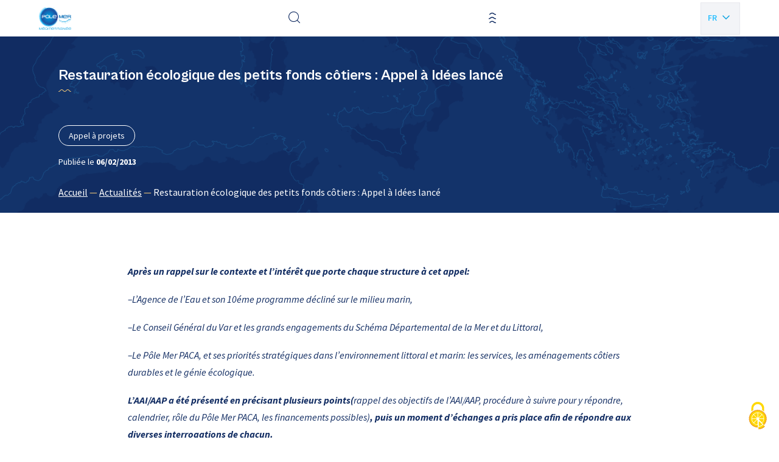

--- FILE ---
content_type: text/html; charset=UTF-8
request_url: https://polemermediterranee.com/actualites/restauration-ecologique-des-petits-fonds-cotiers-appel-a-idees-lance/
body_size: 12282
content:
<!doctype html>
<html lang="fr-FR">

<head>
    <script src="https://polemermediterranee.com/app/themes/pmm/resources/assets/scripts/utils/tarteaucitronjs/tarteaucitron.js"></script>

    <script>
        tarteaucitronCustomText = 'gg';
        tarteaucitron.init({
            "privacyUrl": "", /* Privacy policy url */
            "bodyPosition": "bottom", /* or top to bring it as first element for accessibility */

            "hashtag": "#tarteaucitron", /* Open the panel with this hashtag */
            "cookieName": "tarteaucitron", /* Cookie name */

            "orientation": "middle", /* Banner position (top - bottom) */

            "groupServices": false, /* Group services by category */
            "showDetailsOnClick": true, /* Click to expand the description */
            "serviceDefaultState": "wait", /* Default state (true - wait - false) */

            "showAlertSmall": false, /* Show the small banner on bottom right */
            "cookieslist": false, /* Show the cookie list */

            "closePopup": false, /* Show a close X on the banner */

            "showIcon": true, /* Show cookie icon to manage cookies */
            //"iconSrc": "", /* Optionnal: URL or base64 encoded image */
            "iconPosition": "BottomRight", /* BottomRight, BottomLeft, TopRight and TopLeft */

            "adblocker": false, /* Show a Warning if an adblocker is detected */

            "DenyAllCta" : true, /* Show the deny all button */
            "AcceptAllCta" : true, /* Show the accept all button when highPrivacy on */
            "highPrivacy": true, /* HIGHLY RECOMMANDED Disable auto consent */

            "handleBrowserDNTRequest": false, /* If Do Not Track == 1, disallow all */

            "removeCredit": true, /* Remove credit link */
            "moreInfoLink": true, /* Show more info link */

            "useExternalCss": false, /* If false, the tarteaucitron.css file will be loaded */
            "useExternalJs": false, /* If false, the tarteaucitron.js file will be loaded */

            //"cookieDomain": ".my-multisite-domaine.fr", /* Shared cookie for multisite */

            "readmoreLink": "", /* Change the default readmore link */

            "mandatory": true, /* Show a message about mandatory cookies */
            "mandatoryCta": true /* Show the disabled accept button when mandatory on */
        });
    </script>
    <meta charset="utf-8">
    <meta http-equiv="x-ua-compatible" content="ie=edge">
    <meta name="viewport" content="width=device-width, initial-scale=1, shrink-to-fit=no">

    
    <link rel="apple-touch-icon" sizes="180x180" href="https://polemermediterranee.com/app/themes/pmm/dist/images/favicons/apple-touch-icon_08ca7971.png">
    <link rel="icon" type="image/png" sizes="32x32" href="https://polemermediterranee.com/app/themes/pmm/dist/images/favicons/favicon-32x32_9659301a.png">
    <link rel="icon" type="image/png" sizes="16x16" href="https://polemermediterranee.com/app/themes/pmm/dist/images/favicons/favicon-16x16_e83eff48.png">
    <link rel="manifest" href="https://polemermediterranee.com/app/themes/pmm/dist/images/favicons/site_053100cb.webmanifest">
    <link rel="mask-icon" href="https://polemermediterranee.com/app/themes/pmm/dist/images/favicons/safari-pinned-tab_6844606c.svg" color="#9370db">
    <meta name="msapplication-TileColor" content="#603cba">
    <meta name="theme-color" content="#ffffff">

    <meta name='robots' content='index, follow, max-image-preview:large, max-snippet:-1, max-video-preview:-1' />
	<style>img:is([sizes="auto" i], [sizes^="auto," i]) { contain-intrinsic-size: 3000px 1500px }</style>
	
	<title>Restauration écologique des petits fonds côtiers : Appel à Idées lancé | Pôle Mer Méditerranée</title>
	<link rel="canonical" href="https://polemermediterranee.com/actualites/restauration-ecologique-des-petits-fonds-cotiers-appel-a-idees-lance/" />
	<meta property="og:locale" content="fr_FR" />
	<meta property="og:type" content="article" />
	<meta property="og:title" content="Restauration écologique des petits fonds côtiers : Appel à Idées lancé | Pôle Mer Méditerranée" />
	<meta property="og:description" content="Restauration écologique des petits fonds côtiers : Appel à Idées lancé" />
	<meta property="og:url" content="https://polemermediterranee.com/actualites/restauration-ecologique-des-petits-fonds-cotiers-appel-a-idees-lance/" />
	<meta property="og:site_name" content="Pôle Mer Méditerranée" />
	<meta property="article:publisher" content="https://www.facebook.com/Polemermed/" />
	<meta property="article:modified_time" content="2023-09-20T10:53:31+00:00" />
	<meta property="og:image" content="https://polemermediterranee.com/app/uploads/2023/09/wdfhxfhwftgh_reference-1.png" />
	<meta property="og:image:width" content="609" />
	<meta property="og:image:height" content="458" />
	<meta property="og:image:type" content="image/png" />
	<meta name="twitter:card" content="summary_large_image" />
	<meta name="twitter:site" content="@PoleMerMed" />
	<meta name="twitter:label1" content="Durée de lecture estimée" />
	<meta name="twitter:data1" content="1 minute" />
	<script type="application/ld+json" class="yoast-schema-graph">{"@context":"https://schema.org","@graph":[{"@type":"WebPage","@id":"https://polemermediterranee.com/actualites/restauration-ecologique-des-petits-fonds-cotiers-appel-a-idees-lance/","url":"https://polemermediterranee.com/actualites/restauration-ecologique-des-petits-fonds-cotiers-appel-a-idees-lance/","name":"Restauration écologique des petits fonds côtiers : Appel à Idées lancé | Pôle Mer Méditerranée","isPartOf":{"@id":"https://polemermediterranee.com/#website"},"primaryImageOfPage":{"@id":"https://polemermediterranee.com/actualites/restauration-ecologique-des-petits-fonds-cotiers-appel-a-idees-lance/#primaryimage"},"image":{"@id":"https://polemermediterranee.com/actualites/restauration-ecologique-des-petits-fonds-cotiers-appel-a-idees-lance/#primaryimage"},"thumbnailUrl":"https://polemermediterranee.com/app/uploads/2023/09/wdfhxfhwftgh_reference-1.png","datePublished":"2013-02-06T11:49:40+00:00","dateModified":"2023-09-20T10:53:31+00:00","breadcrumb":{"@id":"https://polemermediterranee.com/actualites/restauration-ecologique-des-petits-fonds-cotiers-appel-a-idees-lance/#breadcrumb"},"inLanguage":"fr-FR","potentialAction":[{"@type":"ReadAction","target":["https://polemermediterranee.com/actualites/restauration-ecologique-des-petits-fonds-cotiers-appel-a-idees-lance/"]}]},{"@type":"ImageObject","inLanguage":"fr-FR","@id":"https://polemermediterranee.com/actualites/restauration-ecologique-des-petits-fonds-cotiers-appel-a-idees-lance/#primaryimage","url":"https://polemermediterranee.com/app/uploads/2023/09/wdfhxfhwftgh_reference-1.png","contentUrl":"https://polemermediterranee.com/app/uploads/2023/09/wdfhxfhwftgh_reference-1.png","width":609,"height":458},{"@type":"BreadcrumbList","@id":"https://polemermediterranee.com/actualites/restauration-ecologique-des-petits-fonds-cotiers-appel-a-idees-lance/#breadcrumb","itemListElement":[{"@type":"ListItem","position":1,"name":"Accueil","item":"https://polemermediterranee.com/"},{"@type":"ListItem","position":2,"name":"Actualités","item":"https://polemermediterranee.com/actualites/"},{"@type":"ListItem","position":3,"name":"Restauration écologique des petits fonds côtiers : Appel à Idées lancé"}]},{"@type":"WebSite","@id":"https://polemermediterranee.com/#website","url":"https://polemermediterranee.com/","name":"Pôle Mer Méditerranée","description":"","publisher":{"@id":"https://polemermediterranee.com/#organization"},"alternateName":"Pôle Mer Méditerranée","potentialAction":[{"@type":"SearchAction","target":{"@type":"EntryPoint","urlTemplate":"https://polemermediterranee.com/?s={search_term_string}"},"query-input":{"@type":"PropertyValueSpecification","valueRequired":true,"valueName":"search_term_string"}}],"inLanguage":"fr-FR"},{"@type":"Organization","@id":"https://polemermediterranee.com/#organization","name":"Pôle Mer Méditerranée","alternateName":"Pôle Mer Méditerranée","url":"https://polemermediterranee.com/","logo":{"@type":"ImageObject","inLanguage":"fr-FR","@id":"https://polemermediterranee.com/#/schema/logo/image/","url":"https://polemermediterranee.com/app/uploads/2024/01/logo-pmm.jpg","contentUrl":"https://polemermediterranee.com/app/uploads/2024/01/logo-pmm.jpg","width":1166,"height":360,"caption":"Pôle Mer Méditerranée"},"image":{"@id":"https://polemermediterranee.com/#/schema/logo/image/"},"sameAs":["https://www.facebook.com/Polemermed/","https://x.com/PoleMerMed","https://www.linkedin.com/company/pôle-mer-méditerranée","https://www.youtube.com/channel/UCLkQDzeyMIZBdh4jtVrziCA"]}]}</script>


<style id='classic-theme-styles-inline-css' type='text/css'>
/*! This file is auto-generated */
.wp-block-button__link{color:#fff;background-color:#32373c;border-radius:9999px;box-shadow:none;text-decoration:none;padding:calc(.667em + 2px) calc(1.333em + 2px);font-size:1.125em}.wp-block-file__button{background:#32373c;color:#fff;text-decoration:none}
</style>
<style id='global-styles-inline-css' type='text/css'>
:root{--wp--preset--aspect-ratio--square: 1;--wp--preset--aspect-ratio--4-3: 4/3;--wp--preset--aspect-ratio--3-4: 3/4;--wp--preset--aspect-ratio--3-2: 3/2;--wp--preset--aspect-ratio--2-3: 2/3;--wp--preset--aspect-ratio--16-9: 16/9;--wp--preset--aspect-ratio--9-16: 9/16;--wp--preset--color--black: #000000;--wp--preset--color--cyan-bluish-gray: #abb8c3;--wp--preset--color--white: #ffffff;--wp--preset--color--pale-pink: #f78da7;--wp--preset--color--vivid-red: #cf2e2e;--wp--preset--color--luminous-vivid-orange: #ff6900;--wp--preset--color--luminous-vivid-amber: #fcb900;--wp--preset--color--light-green-cyan: #7bdcb5;--wp--preset--color--vivid-green-cyan: #00d084;--wp--preset--color--pale-cyan-blue: #8ed1fc;--wp--preset--color--vivid-cyan-blue: #0693e3;--wp--preset--color--vivid-purple: #9b51e0;--wp--preset--gradient--vivid-cyan-blue-to-vivid-purple: linear-gradient(135deg,rgba(6,147,227,1) 0%,rgb(155,81,224) 100%);--wp--preset--gradient--light-green-cyan-to-vivid-green-cyan: linear-gradient(135deg,rgb(122,220,180) 0%,rgb(0,208,130) 100%);--wp--preset--gradient--luminous-vivid-amber-to-luminous-vivid-orange: linear-gradient(135deg,rgba(252,185,0,1) 0%,rgba(255,105,0,1) 100%);--wp--preset--gradient--luminous-vivid-orange-to-vivid-red: linear-gradient(135deg,rgba(255,105,0,1) 0%,rgb(207,46,46) 100%);--wp--preset--gradient--very-light-gray-to-cyan-bluish-gray: linear-gradient(135deg,rgb(238,238,238) 0%,rgb(169,184,195) 100%);--wp--preset--gradient--cool-to-warm-spectrum: linear-gradient(135deg,rgb(74,234,220) 0%,rgb(151,120,209) 20%,rgb(207,42,186) 40%,rgb(238,44,130) 60%,rgb(251,105,98) 80%,rgb(254,248,76) 100%);--wp--preset--gradient--blush-light-purple: linear-gradient(135deg,rgb(255,206,236) 0%,rgb(152,150,240) 100%);--wp--preset--gradient--blush-bordeaux: linear-gradient(135deg,rgb(254,205,165) 0%,rgb(254,45,45) 50%,rgb(107,0,62) 100%);--wp--preset--gradient--luminous-dusk: linear-gradient(135deg,rgb(255,203,112) 0%,rgb(199,81,192) 50%,rgb(65,88,208) 100%);--wp--preset--gradient--pale-ocean: linear-gradient(135deg,rgb(255,245,203) 0%,rgb(182,227,212) 50%,rgb(51,167,181) 100%);--wp--preset--gradient--electric-grass: linear-gradient(135deg,rgb(202,248,128) 0%,rgb(113,206,126) 100%);--wp--preset--gradient--midnight: linear-gradient(135deg,rgb(2,3,129) 0%,rgb(40,116,252) 100%);--wp--preset--font-size--small: 13px;--wp--preset--font-size--medium: 20px;--wp--preset--font-size--large: 36px;--wp--preset--font-size--x-large: 42px;--wp--preset--spacing--20: 0.44rem;--wp--preset--spacing--30: 0.67rem;--wp--preset--spacing--40: 1rem;--wp--preset--spacing--50: 1.5rem;--wp--preset--spacing--60: 2.25rem;--wp--preset--spacing--70: 3.38rem;--wp--preset--spacing--80: 5.06rem;--wp--preset--shadow--natural: 6px 6px 9px rgba(0, 0, 0, 0.2);--wp--preset--shadow--deep: 12px 12px 50px rgba(0, 0, 0, 0.4);--wp--preset--shadow--sharp: 6px 6px 0px rgba(0, 0, 0, 0.2);--wp--preset--shadow--outlined: 6px 6px 0px -3px rgba(255, 255, 255, 1), 6px 6px rgba(0, 0, 0, 1);--wp--preset--shadow--crisp: 6px 6px 0px rgba(0, 0, 0, 1);}:where(.is-layout-flex){gap: 0.5em;}:where(.is-layout-grid){gap: 0.5em;}body .is-layout-flex{display: flex;}.is-layout-flex{flex-wrap: wrap;align-items: center;}.is-layout-flex > :is(*, div){margin: 0;}body .is-layout-grid{display: grid;}.is-layout-grid > :is(*, div){margin: 0;}:where(.wp-block-columns.is-layout-flex){gap: 2em;}:where(.wp-block-columns.is-layout-grid){gap: 2em;}:where(.wp-block-post-template.is-layout-flex){gap: 1.25em;}:where(.wp-block-post-template.is-layout-grid){gap: 1.25em;}.has-black-color{color: var(--wp--preset--color--black) !important;}.has-cyan-bluish-gray-color{color: var(--wp--preset--color--cyan-bluish-gray) !important;}.has-white-color{color: var(--wp--preset--color--white) !important;}.has-pale-pink-color{color: var(--wp--preset--color--pale-pink) !important;}.has-vivid-red-color{color: var(--wp--preset--color--vivid-red) !important;}.has-luminous-vivid-orange-color{color: var(--wp--preset--color--luminous-vivid-orange) !important;}.has-luminous-vivid-amber-color{color: var(--wp--preset--color--luminous-vivid-amber) !important;}.has-light-green-cyan-color{color: var(--wp--preset--color--light-green-cyan) !important;}.has-vivid-green-cyan-color{color: var(--wp--preset--color--vivid-green-cyan) !important;}.has-pale-cyan-blue-color{color: var(--wp--preset--color--pale-cyan-blue) !important;}.has-vivid-cyan-blue-color{color: var(--wp--preset--color--vivid-cyan-blue) !important;}.has-vivid-purple-color{color: var(--wp--preset--color--vivid-purple) !important;}.has-black-background-color{background-color: var(--wp--preset--color--black) !important;}.has-cyan-bluish-gray-background-color{background-color: var(--wp--preset--color--cyan-bluish-gray) !important;}.has-white-background-color{background-color: var(--wp--preset--color--white) !important;}.has-pale-pink-background-color{background-color: var(--wp--preset--color--pale-pink) !important;}.has-vivid-red-background-color{background-color: var(--wp--preset--color--vivid-red) !important;}.has-luminous-vivid-orange-background-color{background-color: var(--wp--preset--color--luminous-vivid-orange) !important;}.has-luminous-vivid-amber-background-color{background-color: var(--wp--preset--color--luminous-vivid-amber) !important;}.has-light-green-cyan-background-color{background-color: var(--wp--preset--color--light-green-cyan) !important;}.has-vivid-green-cyan-background-color{background-color: var(--wp--preset--color--vivid-green-cyan) !important;}.has-pale-cyan-blue-background-color{background-color: var(--wp--preset--color--pale-cyan-blue) !important;}.has-vivid-cyan-blue-background-color{background-color: var(--wp--preset--color--vivid-cyan-blue) !important;}.has-vivid-purple-background-color{background-color: var(--wp--preset--color--vivid-purple) !important;}.has-black-border-color{border-color: var(--wp--preset--color--black) !important;}.has-cyan-bluish-gray-border-color{border-color: var(--wp--preset--color--cyan-bluish-gray) !important;}.has-white-border-color{border-color: var(--wp--preset--color--white) !important;}.has-pale-pink-border-color{border-color: var(--wp--preset--color--pale-pink) !important;}.has-vivid-red-border-color{border-color: var(--wp--preset--color--vivid-red) !important;}.has-luminous-vivid-orange-border-color{border-color: var(--wp--preset--color--luminous-vivid-orange) !important;}.has-luminous-vivid-amber-border-color{border-color: var(--wp--preset--color--luminous-vivid-amber) !important;}.has-light-green-cyan-border-color{border-color: var(--wp--preset--color--light-green-cyan) !important;}.has-vivid-green-cyan-border-color{border-color: var(--wp--preset--color--vivid-green-cyan) !important;}.has-pale-cyan-blue-border-color{border-color: var(--wp--preset--color--pale-cyan-blue) !important;}.has-vivid-cyan-blue-border-color{border-color: var(--wp--preset--color--vivid-cyan-blue) !important;}.has-vivid-purple-border-color{border-color: var(--wp--preset--color--vivid-purple) !important;}.has-vivid-cyan-blue-to-vivid-purple-gradient-background{background: var(--wp--preset--gradient--vivid-cyan-blue-to-vivid-purple) !important;}.has-light-green-cyan-to-vivid-green-cyan-gradient-background{background: var(--wp--preset--gradient--light-green-cyan-to-vivid-green-cyan) !important;}.has-luminous-vivid-amber-to-luminous-vivid-orange-gradient-background{background: var(--wp--preset--gradient--luminous-vivid-amber-to-luminous-vivid-orange) !important;}.has-luminous-vivid-orange-to-vivid-red-gradient-background{background: var(--wp--preset--gradient--luminous-vivid-orange-to-vivid-red) !important;}.has-very-light-gray-to-cyan-bluish-gray-gradient-background{background: var(--wp--preset--gradient--very-light-gray-to-cyan-bluish-gray) !important;}.has-cool-to-warm-spectrum-gradient-background{background: var(--wp--preset--gradient--cool-to-warm-spectrum) !important;}.has-blush-light-purple-gradient-background{background: var(--wp--preset--gradient--blush-light-purple) !important;}.has-blush-bordeaux-gradient-background{background: var(--wp--preset--gradient--blush-bordeaux) !important;}.has-luminous-dusk-gradient-background{background: var(--wp--preset--gradient--luminous-dusk) !important;}.has-pale-ocean-gradient-background{background: var(--wp--preset--gradient--pale-ocean) !important;}.has-electric-grass-gradient-background{background: var(--wp--preset--gradient--electric-grass) !important;}.has-midnight-gradient-background{background: var(--wp--preset--gradient--midnight) !important;}.has-small-font-size{font-size: var(--wp--preset--font-size--small) !important;}.has-medium-font-size{font-size: var(--wp--preset--font-size--medium) !important;}.has-large-font-size{font-size: var(--wp--preset--font-size--large) !important;}.has-x-large-font-size{font-size: var(--wp--preset--font-size--x-large) !important;}
:where(.wp-block-post-template.is-layout-flex){gap: 1.25em;}:where(.wp-block-post-template.is-layout-grid){gap: 1.25em;}
:where(.wp-block-columns.is-layout-flex){gap: 2em;}:where(.wp-block-columns.is-layout-grid){gap: 2em;}
:root :where(.wp-block-pullquote){font-size: 1.5em;line-height: 1.6;}
</style>
<link rel='stylesheet' id='sage/main.css-css' href='https://polemermediterranee.com/app/themes/pmm/dist/styles/main_a93324fd.css' type='text/css' media='all' />
<link rel='stylesheet' id='sib-front-css-css' href='https://polemermediterranee.com/app/plugins/mailin/css/mailin-front.css?ver=c08139d3b7a52b7bcf13cd65e482802e' type='text/css' media='all' />
<script type="text/javascript" src="https://polemermediterranee.com/wp/wp-includes/js/jquery/jquery.min.js?ver=3.7.1" id="jquery-core-js"></script>
<script type="text/javascript" id="sib-front-js-js-extra">
/* <![CDATA[ */
var sibErrMsg = {"invalidMail":"Please fill out valid email address","requiredField":"Please fill out required fields","invalidDateFormat":"Please fill out valid date format","invalidSMSFormat":"Please fill out valid phone number"};
var ajax_sib_front_object = {"ajax_url":"https:\/\/polemermediterranee.com\/wp\/wp-admin\/admin-ajax.php","ajax_nonce":"a83c7036ae","flag_url":"https:\/\/polemermediterranee.com\/app\/plugins\/mailin\/img\/flags\/"};
/* ]]> */
</script>
<script type="text/javascript" src="https://polemermediterranee.com/app/plugins/mailin/js/mailin-front.js?ver=1734943146" id="sib-front-js-js"></script>
<link rel="EditURI" type="application/rsd+xml" title="RSD" href="https://polemermediterranee.com/wp/xmlrpc.php?rsd" />
<link rel='shortlink' href='https://polemermediterranee.com/?p=21008' />
<link rel="alternate" title="oEmbed (JSON)" type="application/json+oembed" href="https://polemermediterranee.com/wp-json/oembed/1.0/embed?url=https%3A%2F%2Fpolemermediterranee.com%2Factualites%2Frestauration-ecologique-des-petits-fonds-cotiers-appel-a-idees-lance%2F" />
<link rel="alternate" title="oEmbed (XML)" type="text/xml+oembed" href="https://polemermediterranee.com/wp-json/oembed/1.0/embed?url=https%3A%2F%2Fpolemermediterranee.com%2Factualites%2Frestauration-ecologique-des-petits-fonds-cotiers-appel-a-idees-lance%2F&#038;format=xml" />
<script type="text/javascript" src="https://cdn.brevo.com/js/sdk-loader.js" async></script>
<script type="text/javascript">
  window.Brevo = window.Brevo || [];
  window.Brevo.push(['init', {"client_key":"5p7c04i9812r3zh7sh9fikkn","email_id":null,"push":{"customDomain":"https:\/\/polemermediterranee.com\/app\/plugins\/mailin\/"},"service_worker_url":"sw.js?key=${key}","frame_url":"brevo-frame.html"}]);
</script></head>

<body class="wp-singular actualite-template-default single single-actualite postid-21008 wp-theme-pmmresources restauration-ecologique-des-petits-fonds-cotiers-appel-a-idees-lance app-data index-data singular-data single-data single-actualite-data single-actualite-restauration-ecologique-des-petits-fonds-cotiers-appel-a-idees-lance-data" role="document">

    

    <div class="ajax-loader">
    <img src="https://polemermediterranee.com/app/themes/pmm/dist/images/loader/oval_4e4ee543.svg" alt="loader" style="display:block; margin: 0 auto 32px; height: 48px; width: 48px;">
</div>    <div id="app" data-scroll-container>

         
                <header id="header" class="header" role="banner">
   <div class="container">
    <div data-margin-spacer="header" aria-hidden="true"></div>
    <div class="header-wrapper">
        <div class="header-inner">
            <div class="header-logo">
            <a href="https://polemermediterranee.com" class="logo-wrap">
            <img src="https://polemermediterranee.com/app/uploads/2023/09/logo-1.png" alt="Pôle Mer Méditerranée" title="Pôle Mer Méditerranée" class="logo">
        </a>
    </div>
            <nav id="header-navigation" class="header-navigation" data-menu-back-label="Retour">
        <ul id="header-menu" class="header-menu"><li id="menu-item-13280" class="menu-item menu-item-type-custom menu-item-object-custom menu-item-home menu-item-has-children menu-item-13280"><a href="https://polemermediterranee.com/">Le Pôle</a>
            <button class="submenu-trigger" data-js-submenu-trigger="true">
                <i class="icon-arrow-angle-right"></i>
            </button>
        
<ul class="sub-menu">
	<li id="menu-item-13285" class="menu-item menu-item-type-post_type menu-item-object-page menu-item-13285"><a href="https://polemermediterranee.com/a-propos/">À propos</a>
            <button class="submenu-trigger" data-js-submenu-trigger="true">
                <i class="icon-arrow-angle-right"></i>
            </button>
        </li>
	<li id="menu-item-26155" class="menu-item menu-item-type-post_type menu-item-object-page menu-item-26155"><a href="https://polemermediterranee.com/notre-vision/">Notre vision</a>
            <button class="submenu-trigger" data-js-submenu-trigger="true">
                <i class="icon-arrow-angle-right"></i>
            </button>
        </li>
	<li id="menu-item-26463" class="menu-item menu-item-type-post_type menu-item-object-page menu-item-26463"><a href="https://polemermediterranee.com/equipe-du-pole/">Équipe du pôle</a>
            <button class="submenu-trigger" data-js-submenu-trigger="true">
                <i class="icon-arrow-angle-right"></i>
            </button>
        </li>
	<li id="menu-item-26153" class="menu-item menu-item-type-post_type menu-item-object-page menu-item-26153"><a href="https://polemermediterranee.com/gouvernance/">Gouvernance du pôle</a>
            <button class="submenu-trigger" data-js-submenu-trigger="true">
                <i class="icon-arrow-angle-right"></i>
            </button>
        </li>
	<li id="menu-item-13278" class="menu-item menu-item-type-post_type menu-item-object-page menu-item-13278"><a href="https://polemermediterranee.com/espace-documentation/">Documentation</a>
            <button class="submenu-trigger" data-js-submenu-trigger="true">
                <i class="icon-arrow-angle-right"></i>
            </button>
        </li>
</ul>
</li>
<li id="menu-item-13286" class="menu-item menu-item-type-custom menu-item-object-custom menu-item-has-children menu-item-13286"><a href="#">Activités et projets</a>
            <button class="submenu-trigger" data-js-submenu-trigger="true">
                <i class="icon-arrow-angle-right"></i>
            </button>
        
<ul class="sub-menu">
	<li id="menu-item-380" class="menu-item menu-item-type-post_type_archive menu-item-object-project menu-item-has-children menu-item-380"><a href="https://polemermediterranee.com/domaines-dactions-strategiques/">Domaines d&rsquo;actions stratégiques</a>
            <button class="submenu-trigger" data-js-submenu-trigger="true">
                <i class="icon-arrow-angle-right"></i>
            </button>
        
	<ul class="sub-menu">
		<li id="menu-item-23897" class="menu-item menu-item-type-taxonomy menu-item-object-das-category menu-item-23897"><a href="https://polemermediterranee.com/das/defense-securite-surete-maritime/">Défense, sécurité et sûreté maritime</a>
            <button class="submenu-trigger" data-js-submenu-trigger="true">
                <i class="icon-arrow-angle-right"></i>
            </button>
        </li>
		<li id="menu-item-23899" class="menu-item menu-item-type-taxonomy menu-item-object-das-category menu-item-23899"><a href="https://polemermediterranee.com/das/naval-nautisme/">Naval et nautisme</a>
            <button class="submenu-trigger" data-js-submenu-trigger="true">
                <i class="icon-arrow-angle-right"></i>
            </button>
        </li>
		<li id="menu-item-23902" class="menu-item menu-item-type-taxonomy menu-item-object-das-category menu-item-23902"><a href="https://polemermediterranee.com/das/ressources-energetiques-et-minerales-marines/">Ressources énergétiques et minérales marines</a>
            <button class="submenu-trigger" data-js-submenu-trigger="true">
                <i class="icon-arrow-angle-right"></i>
            </button>
        </li>
		<li id="menu-item-23901" class="menu-item menu-item-type-taxonomy menu-item-object-das-category menu-item-23901"><a href="https://polemermediterranee.com/das/ressources-biologiques-marines/">Ressources biologiques marines</a>
            <button class="submenu-trigger" data-js-submenu-trigger="true">
                <i class="icon-arrow-angle-right"></i>
            </button>
        </li>
		<li id="menu-item-23898" class="menu-item menu-item-type-taxonomy menu-item-object-das-category menu-item-23898"><a href="https://polemermediterranee.com/das/littoral-environnement-marin/">Littoral et environnement marin</a>
            <button class="submenu-trigger" data-js-submenu-trigger="true">
                <i class="icon-arrow-angle-right"></i>
            </button>
        </li>
		<li id="menu-item-23900" class="menu-item menu-item-type-taxonomy menu-item-object-das-category menu-item-23900"><a href="https://polemermediterranee.com/das/ports-infrastructures-logistique/">Ports, infrastructures et logistique</a>
            <button class="submenu-trigger" data-js-submenu-trigger="true">
                <i class="icon-arrow-angle-right"></i>
            </button>
        </li>
	</ul>
</li>
	<li id="menu-item-13289" class="menu-item menu-item-type-post_type menu-item-object-page menu-item-has-children menu-item-13289"><a href="https://polemermediterranee.com/expertises/">Expertises</a>
            <button class="submenu-trigger" data-js-submenu-trigger="true">
                <i class="icon-arrow-angle-right"></i>
            </button>
        
	<ul class="sub-menu">
		<li id="menu-item-26138" class="menu-item menu-item-type-post_type menu-item-object-page menu-item-26138"><a href="https://polemermediterranee.com/emploi-et-formation/">Emploi et formation</a>
            <button class="submenu-trigger" data-js-submenu-trigger="true">
                <i class="icon-arrow-angle-right"></i>
            </button>
        </li>
		<li id="menu-item-26391" class="menu-item menu-item-type-post_type menu-item-object-page menu-item-26391"><a href="https://polemermediterranee.com/nos-projets-europeens/">Nos projets européens</a>
            <button class="submenu-trigger" data-js-submenu-trigger="true">
                <i class="icon-arrow-angle-right"></i>
            </button>
        </li>
	</ul>
</li>
</ul>
</li>
<li id="menu-item-13292" class="menu-item menu-item-type-post_type menu-item-object-page menu-item-has-children menu-item-13292"><a href="https://polemermediterranee.com/services/">Services</a>
            <button class="submenu-trigger" data-js-submenu-trigger="true">
                <i class="icon-arrow-angle-right"></i>
            </button>
        
<ul class="sub-menu">
	<li id="menu-item-26424" class="menu-item menu-item-type-post_type menu-item-object-page menu-item-26424"><a href="https://polemermediterranee.com/innovation/">Innovation</a>
            <button class="submenu-trigger" data-js-submenu-trigger="true">
                <i class="icon-arrow-angle-right"></i>
            </button>
        </li>
	<li id="menu-item-26402" class="menu-item menu-item-type-post_type menu-item-object-page menu-item-26402"><a href="https://polemermediterranee.com/accelerateur-de-croissance/">Accélérateur de croissance</a>
            <button class="submenu-trigger" data-js-submenu-trigger="true">
                <i class="icon-arrow-angle-right"></i>
            </button>
        </li>
	<li id="menu-item-26425" class="menu-item menu-item-type-post_type menu-item-object-page menu-item-26425"><a href="https://polemermediterranee.com/letude-technico-economique/">Étude technico-économique</a>
            <button class="submenu-trigger" data-js-submenu-trigger="true">
                <i class="icon-arrow-angle-right"></i>
            </button>
        </li>
</ul>
</li>
<li id="menu-item-23877" class="menu-item menu-item-type-custom menu-item-object-custom menu-item-has-children menu-item-23877"><a href="#">Réseau</a>
            <button class="submenu-trigger" data-js-submenu-trigger="true">
                <i class="icon-arrow-angle-right"></i>
            </button>
        
<ul class="sub-menu">
	<li id="menu-item-29115" class="menu-item menu-item-type-custom menu-item-object-custom menu-item-29115"><a href="https://polemermediterranee.com/adherents/">Annuaire des adhérents</a>
            <button class="submenu-trigger" data-js-submenu-trigger="true">
                <i class="icon-arrow-angle-right"></i>
            </button>
        </li>
	<li id="menu-item-23985" class="menu-item menu-item-type-post_type menu-item-object-page menu-item-23985"><a href="https://polemermediterranee.com/nos-partenaires/">Nos partenaires</a>
            <button class="submenu-trigger" data-js-submenu-trigger="true">
                <i class="icon-arrow-angle-right"></i>
            </button>
        </li>
</ul>
</li>
<li id="menu-item-391" class="menu-item menu-item-type-post_type_archive menu-item-object-actualite menu-item-391"><a href="https://polemermediterranee.com/actualites/">Actualités</a>
            <button class="submenu-trigger" data-js-submenu-trigger="true">
                <i class="icon-arrow-angle-right"></i>
            </button>
        </li>
<li id="menu-item-13255" class="menu-item menu-item-type-post_type_archive menu-item-object-evenement menu-item-13255"><a href="https://polemermediterranee.com/evenements/">Agenda</a>
            <button class="submenu-trigger" data-js-submenu-trigger="true">
                <i class="icon-arrow-angle-right"></i>
            </button>
        </li>
<li id="menu-item-23856" class="menu-item menu-item-type-post_type menu-item-object-page menu-item-23856"><a href="https://polemermediterranee.com/nous-contacter/">Nous contacter</a>
            <button class="submenu-trigger" data-js-submenu-trigger="true">
                <i class="icon-arrow-angle-right"></i>
            </button>
        </li>
</ul>
    </nav>
            <div class="header-search">
    <button class="header-search-trigger" title="Effectuer une recherche" type="button" aria-label="Effectuer une recherche" aria-expanded="false" aria-controls="collapse-content"
        data-toggle="modal" data-target="#modal-search">
        <i class="icon-search"></i>
    </button>
</div>

            <div class="header-links">
    <a href="https://polemermediterranee.com/adherer/" class="cta cta-primary" target="_blank">
        Adhérer
    </a>
</div>
            <div class="header-burger">
    <button
        class="js-burger-menu"
        role="button"
        aria-label="Ouvrir la navigation mobile"
        aria-labelledby="#header-navigation"
        aria-expanded="false"
    >
        <i class="icon-burger"></i>
    </button>
</div>
                            
                
                                    <ul class="lang" id="lang_switcher_container">
                                                                                    <li class="item">
                                    <span class="link">
                                        
                                        <span class="txt">Fr</span>
                                    </span>
                                </li>
                                                                                                                                                                                                                                                <li class="item">
                                    <a href="https://polemermediterranee.com/en/homepage/" class="link">
                                        
                                        <span class="txt">En</span>
                                    </a>
                                </li>
                                                                        </ul>
                                        
        </div>
        <div data-js-menu-background style="background-image: url(https://polemermediterranee.com/app/themes/pmm/dist/images/patterns/world-map_45a4ccd7.png)"></div>
    </div>
   </div>
</header>

        
        <main id="main" class="main" role="main" data-scroll-section>
            
            
            
                            <section class="section page-header ">
            <div class="img-wrapper">
                                               <img src="https://polemermediterranee.com/app/themes/pmm/resources/assets/images/default/page-de-contenu-background-header.png" alt="Pôle Mer Méditerranée" data-scroll data-scroll-speed="-0.5">
                                    </div>
        <div class="container">
        <div class="event-title-wrapper">
            <h1 class="page-title">
                Restauration écologique des petits fonds côtiers : Appel à Idées lancé
            </h1>
            <div class="infos">
                                  <span class="label">Appel à projets</span>   <br>
                                  <span class="publish">Publiée le <b>06/02/2013</b></span>
            </div>
        </div>

        
        <div class="wrapper">
                            <div class="breadcrumb" data-simplebar><div class="container"><span><span><a href="https://polemermediterranee.com/">Accueil</a></span> — <span><a href="https://polemermediterranee.com/actualites/">Actualités</a></span> — <span class="breadcrumb_last" aria-current="page">Restauration écologique des petits fonds côtiers : Appel à Idées lancé</span></span></div></div>            
                    </div>

    </div>
</section>
            
                                                                
    <section class="body-content-module isLast">
    <div class="container-medium">
                        <div class="text-content">
            <p><em><strong>Après un rappel sur le contexte et l’intérêt que porte chaque structure à cet appel:</strong></em><strong></strong></p>
<p><em>&#8211;</em><em></em><em>L&rsquo;Agence de l&rsquo;Eau et son 10éme programme décliné sur le milieu marin,</em></p>
<p><em>&#8211;</em><em></em><em>Le Conseil Général du Var et les grands engagements du Schéma Départemental de la Mer et du Littoral,</em></p>
<p><em>&#8211;</em><em></em><em>Le Pôle Mer PACA, et ses priorités stratégiques dans l’environnement littoral et marin: les services, les aménagements côtiers durables et le génie écologique.</em></p>
<p><strong></strong></p>
<p><em><strong>L’AAI/AAP a été présenté en précisant plusieurs points</strong></em><strong><em></em></strong><em><strong>(</strong></em><em>rappel des objectifs de l&rsquo;AAI/AAP, procédure à suivre pour y répondre, calendrier, rôle du Pôle Mer PACA, les financements possibles)<strong>, puis un moment d’échanges a pris place afin de répondre aux diverses interrogations de chacun.</strong></em></p>
</p>
<p><em>Les différents documents relatifs à cetévènement,nommés ci-dessous (cliquez sur les liens pour lancer le téléchargement) :</em></p>
<p>&#8211;<em><a href="/content/download/8122/40660/version/1/file/1-Pr%C3%A9sentation+projet%C3%A9e+Lancement+AAI+restauration_31012013.pdf" target="_self" class="download">La présentationPowerPointprojetée à cette occasion</a>,</em></p>
<p>&#8211;<em><a href="/content/download/8123/40663/version/1/file/2-CR-R%C3%A9union+de+lancement+AAI+31-01-2013.pdf" target="_self" class="download">Le compte rendu relatant les différents échanges ayant eu lieu et précisant certains points de l’AAI/AAP</a></em></p>
<p>&#8211;<em><a href="/content/download/8124/40666/version/1/file/3-Liste+des+personnes+pr%C3%A9sentes+Lancement+AAI.pdf" target="_self" class="download">La liste des personnes présentes</a></em></p>
<p>&#8211;<em><a href="/content/download/8125/40669/version/1/file/4-AAI-AAP-2013_REGLEMENT__Restauration+%C3%A9cologique+des+petits+fonds+c%C3%B4tiers.pdf" target="_self" class="download">LeRÈGLEMENTde cet AAI/AAP</a></em></p>
<p>&#8211;<em><a href="/content/download/8173/41087/version/1/file/Note+Succinte+de+pr%C3%A9sentation+VFF.doc" target="_self" class="download">La NOTE SUCCINCTE DEPRÉSENTATION(pour répondre à l&rsquo;Appel à Idée</a>s)</em></p>
<p>&#8211;<em><a href="/content/download/8127/40675/version/1/file/6-AAP-2013_Dossier+Definitif+de+Demande.pdf" target="_self" class="download">Le DOSSIERDÉFINITIFDE DEMANDE (pour la seconde phase d&rsquo;Appel à Projet)</a></em></p>
<p><em></em></p>
<p><em>Pour tous renseignements complémentaires se tiennent à votre disposition:</em></p>
<p><em>&#8211;</em><em></em><em>Mme PALMARO Aude, Le Service Mer et Littoral du Conseil Général du Var,</em><em></em><a rel="external nofollow" href="mailto:apalmaro@cg83.fr" target="_self">apalmaro@cg83.fr</a></p>
<p>&#8211;<em>Mme PERSON Julie, Pôle Mer PACA,</em><em></em><a rel="external nofollow" href="mailto:person@polemerpaca.com" target="_self">person@polemerpaca.com</a><em></em></p>

            
        </div>
        <div class="logos-container">
                    </div>
            </div>
</section>
                                                                </main>

        
                <footer id="footer" class="footer" role="contentinfo" data-scroll-section>

        <div class="pre-footer">
        <div class="container">
            <section class="widget-newsletter">
    <div>
        <h2>
            <p>S&rsquo;inscrire à la newsletter</p>
<p>du <strong>Pôle Mer Méditerranée</strong></p>

        </h2>
        <button class="cta-icon nl-trigger" data-toggle="modal" data-target="#modal-newsletter"></button>
    </div>
</section>

        </div>
    </div>
    
    <div class="main-footer">
        <div class="container">
            <div class="row">
                <section class="widget-contact">
    <div class="only-mobile">
        <div class="widget-socials">
        <nav>
                                                <a href="https://www.linkedin.com/company/p%C3%B4le-mer-m%C3%A9diterran%C3%A9e" target="_blank" title="Linkedin" aria-label="Linkedin}">
                        <i class="ico-linkedin"><svg width="24" height="24" viewBox="0 0 24 24" fill="none" xmlns="http://www.w3.org/2000/svg">
<path d="M4.37702 7.19284V23H0.17893V7.19284H4.37702ZM2.28485 1C2.90883 1 3.44564 1.15086 3.89527 1.45245C4.34491 1.74468 4.5697 2.29609 4.5697 3.10674C4.5697 3.9079 4.34491 4.46401 3.89527 4.77509C3.44564 5.07668 2.90883 5.22754 2.28485 5.22754C1.6517 5.22754 1.11031 5.07668 0.660679 4.77509C0.220224 4.46401 0 3.9079 0 3.10674C0 2.29609 0.220224 1.74468 0.660679 1.45245C1.11031 1.15086 1.6517 1 2.28485 1ZM17.5356 6.8959C19.1781 6.8959 20.4995 7.35777 21.4997 8.28152C22.4999 9.19584 23 10.6662 23 12.6928V23H18.8019V13.7674C18.8019 12.6362 18.6 11.7832 18.1963 11.2083C17.8017 10.6332 17.1777 10.3458 16.3243 10.3458C15.0397 10.3458 14.1634 10.7935 13.6954 11.6889C13.2274 12.5844 12.9934 13.8758 12.9934 15.563V23H8.79533V7.19284H12.0024L12.5667 9.21469H12.8007C13.1311 8.668 13.5394 8.22497 14.0257 7.88562C14.5212 7.54627 15.0672 7.29651 15.6637 7.13623C16.2693 6.97601 16.8932 6.8959 17.5356 6.8959Z" fill="white"/>
</svg>
</i>
                    </a>
                                                                <a href="https://www.youtube.com/channel/UCLkQDzeyMIZBdh4jtVrziCA" target="_blank" title="YouTube" aria-label="YouTube}">
                        <i class="ico-youtube"><svg width="24" height="24" viewBox="0 0 24 24" fill="none" xmlns="http://www.w3.org/2000/svg">
<g clip-path="url(#clip0_1607_6462)">
<g clip-path="url(#clip1_1607_6462)">
<path d="M19.392 5.57373C14.4817 4.80876 9.47033 4.80876 4.56 5.57373C1.752 6.12498 0 7.82373 0 10.04V17.915C0 20.165 1.752 21.8412 4.608 22.415C7.05061 22.8005 9.52302 22.9962 12 23C14.4846 22.9995 16.9649 22.8076 19.416 22.4262C22.2 21.9312 24 20.1762 24 17.9262V10.0512C24 7.81248 22.2 6.05748 19.392 5.57373ZM15.912 14.5062L9.912 17.8812C9.81814 17.9349 9.70988 17.9622 9.6 17.96C9.49582 17.9592 9.39321 17.9361 9.3 17.8925C9.20565 17.8388 9.12817 17.7626 9.07546 17.6717C9.02276 17.5808 8.99672 17.4784 9 17.375V10.625C9.0009 10.5254 9.02893 10.4276 9.08144 10.341C9.13394 10.2543 9.20917 10.1817 9.3 10.13C9.39412 10.0827 9.49923 10.058 9.606 10.058C9.71277 10.058 9.81789 10.0827 9.912 10.13L15.912 13.505C15.9987 13.5568 16.0701 13.6283 16.1196 13.7129C16.169 13.7974 16.1949 13.8923 16.1949 13.9887C16.1949 14.0852 16.169 14.18 16.1196 14.2646C16.0701 14.3491 15.9987 14.4206 15.912 14.4725V14.5062Z" fill="white"/>
</g>
</g>
<defs>
<clipPath id="clip0_1607_6462">
<rect width="24" height="24" fill="white"/>
</clipPath>
<clipPath id="clip1_1607_6462">
<rect width="24" height="24" fill="white"/>
</clipPath>
</defs>
</svg>
</i>
                    </a>
                                    </nav>
    </div>
    </div>
    <h3>
        Pôle Mer Méditerranée
    </h3>

            <p>Pôle Mer Méditerranée<br />
Zone portuaire de Brégaillon<br />
CS 20330 <br />
83507 La Seyne-sur-Mer Cedex<br />
</p>
    
    <ul>
                    <li>
                <a href="tel:+ 33 (0)4 89 33 00 70">
                    + 33 (0)4 89 33 00 70
                </a>
            </li>
                            <li>
                <a href="mailto:contact@polemermediterranee.com">
                    contact@polemermediterranee.com
                </a>
            </li>
            </ul>
   <div class="not-mobile">
    <div class="widget-socials">
        <nav>
                                                <a href="https://www.linkedin.com/company/p%C3%B4le-mer-m%C3%A9diterran%C3%A9e" target="_blank" title="Linkedin" aria-label="Linkedin}">
                        <i class="ico-linkedin"><svg width="24" height="24" viewBox="0 0 24 24" fill="none" xmlns="http://www.w3.org/2000/svg">
<path d="M4.37702 7.19284V23H0.17893V7.19284H4.37702ZM2.28485 1C2.90883 1 3.44564 1.15086 3.89527 1.45245C4.34491 1.74468 4.5697 2.29609 4.5697 3.10674C4.5697 3.9079 4.34491 4.46401 3.89527 4.77509C3.44564 5.07668 2.90883 5.22754 2.28485 5.22754C1.6517 5.22754 1.11031 5.07668 0.660679 4.77509C0.220224 4.46401 0 3.9079 0 3.10674C0 2.29609 0.220224 1.74468 0.660679 1.45245C1.11031 1.15086 1.6517 1 2.28485 1ZM17.5356 6.8959C19.1781 6.8959 20.4995 7.35777 21.4997 8.28152C22.4999 9.19584 23 10.6662 23 12.6928V23H18.8019V13.7674C18.8019 12.6362 18.6 11.7832 18.1963 11.2083C17.8017 10.6332 17.1777 10.3458 16.3243 10.3458C15.0397 10.3458 14.1634 10.7935 13.6954 11.6889C13.2274 12.5844 12.9934 13.8758 12.9934 15.563V23H8.79533V7.19284H12.0024L12.5667 9.21469H12.8007C13.1311 8.668 13.5394 8.22497 14.0257 7.88562C14.5212 7.54627 15.0672 7.29651 15.6637 7.13623C16.2693 6.97601 16.8932 6.8959 17.5356 6.8959Z" fill="white"/>
</svg>
</i>
                    </a>
                                                                <a href="https://www.youtube.com/channel/UCLkQDzeyMIZBdh4jtVrziCA" target="_blank" title="YouTube" aria-label="YouTube}">
                        <i class="ico-youtube"><svg width="24" height="24" viewBox="0 0 24 24" fill="none" xmlns="http://www.w3.org/2000/svg">
<g clip-path="url(#clip0_1607_6462)">
<g clip-path="url(#clip1_1607_6462)">
<path d="M19.392 5.57373C14.4817 4.80876 9.47033 4.80876 4.56 5.57373C1.752 6.12498 0 7.82373 0 10.04V17.915C0 20.165 1.752 21.8412 4.608 22.415C7.05061 22.8005 9.52302 22.9962 12 23C14.4846 22.9995 16.9649 22.8076 19.416 22.4262C22.2 21.9312 24 20.1762 24 17.9262V10.0512C24 7.81248 22.2 6.05748 19.392 5.57373ZM15.912 14.5062L9.912 17.8812C9.81814 17.9349 9.70988 17.9622 9.6 17.96C9.49582 17.9592 9.39321 17.9361 9.3 17.8925C9.20565 17.8388 9.12817 17.7626 9.07546 17.6717C9.02276 17.5808 8.99672 17.4784 9 17.375V10.625C9.0009 10.5254 9.02893 10.4276 9.08144 10.341C9.13394 10.2543 9.20917 10.1817 9.3 10.13C9.39412 10.0827 9.49923 10.058 9.606 10.058C9.71277 10.058 9.81789 10.0827 9.912 10.13L15.912 13.505C15.9987 13.5568 16.0701 13.6283 16.1196 13.7129C16.169 13.7974 16.1949 13.8923 16.1949 13.9887C16.1949 14.0852 16.169 14.18 16.1196 14.2646C16.0701 14.3491 15.9987 14.4206 15.912 14.4725V14.5062Z" fill="white"/>
</g>
</g>
<defs>
<clipPath id="clip0_1607_6462">
<rect width="24" height="24" fill="white"/>
</clipPath>
<clipPath id="clip1_1607_6462">
<rect width="24" height="24" fill="white"/>
</clipPath>
</defs>
</svg>
</i>
                    </a>
                                    </nav>
    </div>
   </div>
</section>
                <div class="not-mobile">
                    <section class="widget-navigation">
            <h3>
                Qui sommes-nous ?
            </h3>
            <ul id="menu-pied-de-page-1" class=""><li id="menu-item-20" class="menu-item menu-item-type-post_type_archive menu-item-object-project menu-item-20"><a href="https://polemermediterranee.com/domaines-dactions-strategiques/">Activités &#038; projets</a></li>
<li id="menu-item-12398" class="menu-item menu-item-type-custom menu-item-object-custom menu-item-12398"><a href="https://polemermediterranee.com/services/">Services</a></li>
<li id="menu-item-26805" class="menu-item menu-item-type-custom menu-item-object-custom menu-item-26805"><a href="https://polemermediterranee.com/adherents/">Annuaire des adhérents</a></li>
<li id="menu-item-26806" class="menu-item menu-item-type-post_type menu-item-object-page menu-item-26806"><a href="https://polemermediterranee.com/nos-partenaires/">Nos partenaires</a></li>
<li id="menu-item-19" class="menu-item menu-item-type-post_type_archive menu-item-object-actualite menu-item-19"><a href="https://polemermediterranee.com/actualites/">Actualités</a></li>
<li id="menu-item-13249" class="menu-item menu-item-type-post_type_archive menu-item-object-evenement menu-item-13249"><a href="https://polemermediterranee.com/evenements/">Agenda</a></li>
</ul>
        </section>
                    </div>
                    <section class="widget-navigation">
            <h3>
                Liens utiles
            </h3>
            <ul id="menu-pied-de-page-2" class=""><li id="menu-item-23739" class="menu-item menu-item-type-custom menu-item-object-custom menu-item-23739"><a href="https://polemermediterranee.com/expertises/">Expertises</a></li>
<li id="menu-item-12403" class="menu-item menu-item-type-custom menu-item-object-custom menu-item-12403"><a href="https://polemermediterranee.com/adherer/">Devenir adhérent</a></li>
<li id="menu-item-12404" class="menu-item menu-item-type-custom menu-item-object-custom menu-item-12404"><a href="https://polemermediterranee.com/espace-carriere/">Espace carrières</a></li>
<li id="menu-item-12406" class="menu-item menu-item-type-custom menu-item-object-custom menu-item-12406"><a href="https://polemermediterranee.com/espace-documentation/">Espace documentation</a></li>
<li id="menu-item-12407" class="menu-item menu-item-type-custom menu-item-object-custom menu-item-12407"><a href="https://polemermediterranee.com/nous-contacter/">Nous contacter</a></li>
<li id="menu-item-30779" class="menu-item menu-item-type-post_type menu-item-object-page menu-item-30779"><a href="https://polemermediterranee.com/en/politique-de-confidentialite/">Politique de confidentialité</a></li>
<li id="menu-item-30780" class="menu-item menu-item-type-post_type menu-item-object-page menu-item-30780"><a href="https://polemermediterranee.com/mentions-legales/">Mentions légales</a></li>
</ul>
        </section>
                    
               
            </div>
        </div>
    </div>

    <div class="sub-footer">
        <div class="container">
            <section class="widget-partners">
        <h4>
            Ils nous soutiennent
        </h4>
        <div class="wrap">
            <div id="js-swiper-partners" class="swiper">
                <div class="swiper-wrapper">
                                                                        <div class="swiper-slide">
                                <a href="http://competitivite.gouv.fr/" target="_blank" title="" aria-label="Aller sur le site partenaire : ">
                                    <img src="https://polemermediterranee.com/app/uploads/2024/04/Logo-Pole-de-competitivite-2024.png" alt="">
                                </a>
                            </div>
                                                                                                <div class="swiper-slide">
                                <a href="https://toulon.fr/" target="_blank" title="" aria-label="Aller sur le site partenaire : ">
                                    <img src="https://polemermediterranee.com/app/uploads/2024/06/Republique-francaise-logo.svg.png" alt="">
                                </a>
                            </div>
                                                                                                <div class="swiper-slide">
                                <a href="https://www.maregionsud.fr/" target="_blank" title="" aria-label="Aller sur le site partenaire : ">
                                    <img src="https://polemermediterranee.com/app/uploads/2023/10/1280px-Logo_PACA_2018.svg_-5.png-5.png" alt="">
                                </a>
                            </div>
                                                                                                <div class="swiper-slide">
                                <a href="http://www.laregion.fr/" target="_blank" title="" aria-label="Aller sur le site partenaire : ">
                                    <img src="https://polemermediterranee.com/app/uploads/2023/10/oc-logo-quadri-5.jpg-5.jpg" alt="">
                                </a>
                            </div>
                                                                                                <div class="swiper-slide">
                                <a href="https://metropoletpm.fr/" target="_blank" title="" aria-label="Aller sur le site partenaire : ">
                                    <img src="https://polemermediterranee.com/app/uploads/2023/10/LOGO-TPM-Metropole-3L-RVB-HD-4.jpg-4.jpg" alt="">
                                </a>
                            </div>
                                                                                                <div class="swiper-slide">
                                <a href="https://ampmetropole.fr/" target="_blank" title="" aria-label="Aller sur le site partenaire : ">
                                    <img src="https://polemermediterranee.com/app/uploads/2023/11/logo_LAMETROPOLE_H_quadri.png" alt="">
                                </a>
                            </div>
                                                                                                <div class="swiper-slide">
                                <a href="https://www.nicecotedazur.org/" target="_blank" title="" aria-label="Aller sur le site partenaire : ">
                                    <img src="https://polemermediterranee.com/app/uploads/2023/10/logo_MNCA-5.png-5.png" alt="">
                                </a>
                            </div>
                                                                                                <div class="swiper-slide">
                                <a href="http://www.portsdazur.org" target="_blank" title="" aria-label="Aller sur le site partenaire : ">
                                    <img src="https://polemermediterranee.com/app/uploads/2023/10/Logo-Direction-des-Ports-d-Azur-Metropole-Nice-Cote-d-Azur-5.png-5.png" alt="">
                                </a>
                            </div>
                                                                                                <div class="swiper-slide">
                                <a href="http://www.marseille.fr/sitevdm/jsp/site/Portal.jsp" target="_blank" title="" aria-label="Aller sur le site partenaire : ">
                                    <img src="https://polemermediterranee.com/app/uploads/2023/10/Ville-de-Marseille-5.jpg" alt="">
                                </a>
                            </div>
                                                                                                <div class="swiper-slide">
                                <a href="https://www.agglopole.fr/" target="_blank" title="" aria-label="Aller sur le site partenaire : ">
                                    <img src="https://polemermediterranee.com/app/uploads/2023/10/Sete-Agglopole-Mediterranee-5.jpg" alt="">
                                </a>
                            </div>
                                                                                                <div class="swiper-slide">
                                <a href="https://www.ca-ajaccien.corsica/" target="_blank" title="" aria-label="Aller sur le site partenaire : ">
                                    <img src="https://polemermediterranee.com/app/uploads/2024/03/CAPA.png" alt="">
                                </a>
                            </div>
                                                                                                <div class="swiper-slide">
                                <a href="https://www.montpellier.fr/" target="_blank" title="" aria-label="Aller sur le site partenaire : ">
                                    <img src="https://polemermediterranee.com/app/uploads/2026/01/metro_largeur_RVB-1.jpg" alt="">
                                </a>
                            </div>
                                                                                                <div class="swiper-slide">
                                <a href="http://www.nicecotedazur.org/" target="_blank" title="" aria-label="Aller sur le site partenaire : ">
                                    <img src="https://polemermediterranee.com/app/uploads/2023/10/13-FEDER-5.jpg-5.jpg" alt="">
                                </a>
                            </div>
                                                            </div>
                <button class="swiper-arrow swiper-arrow-prev"></button>
                <button class="swiper-arrow swiper-arrow-next"></button>
            </div>
        </div>
    </section>
            <section class="row">
                                    <div class="eco-index">
                                            </div>
                                                <div class="credit">
                    <h6>
                        Création :
                        <a href="https://lajungle.fr" target="_blank" title="Accéder au site de La Jungle Design">
                            La Jungle
                        </a>
                    </h6>
                </div>
            </section>
        </div>
    </div>
</footer>
    </div>

    <div
    data-modal
    class="modal"
    style="display: none"
>
    <div class="modal-wrapper">
        <button
            class="modal-close"
            type="button"
            aria-label="Fermer la pop-in"
            title="Fermer la pop-in"
            data-close="modal"
        >
            <i class="icon-plus"></i>
        </button>
            <div id="modal-search" class="modal-content" style="display: none;">
        <form method="POST" class="header-search-form" role="search" data-modal-search-form>
            <fieldset>
                <label for="search-input" data-floating="false">
                    <input data-search-input type="text" autocomplete="off" value="" name="search-input" placeholder="&nbsp;">
                    <span class="floating-label">
                        Que recherchez-vous ?
                    </span>
                </label>
                <span class="SearchForm__buttonClear_g" tabindex="0" type="button"><svg viewBox="0 0 30 30" class="SearchForm__iconClose"><path d="M29.999 2.512 27.5.012 14.999 12.504 2.498.012l-2.497 2.5L12.5 15.001.001 27.488l2.497 2.5 12.501-12.49L27.5 29.988l2.497-2.5-12.499-12.487z"></path></svg></span>
            </fieldset>
            
            <div class="suggestions" style="display: none;">
                <p>Suggestions de recherche : <strong data-js-suggest></strong></p>
            </div>

            <div class="ajax-search-loader" data-ajax-loader>
                <img src="https://polemermediterranee.com/app/themes/pmm/dist/images/loader/oval_4e4ee543.svg" alt="loader" style="display:block; margin: 0 auto 32px; height: 48px; width: 48px;">
            </div>
            <div data-simplebar style="display: none;">
                <div class="results" data-js-search-listing>
                </div>
            </div>
        </form>
    </div>
           <div id="modal-newsletter" class="modal-content" style="display: none;">
     
        <div class="modal-default-content">
                        <h2><strong>Adhérer à notre newsletter</strong> et recevez nos dernières actualités<br />
</h2>
                                                                            <script type="text/javascript">
                        var onloadSibCallback = function () {
                            jQuery('.g-recaptcha').each(function (index, el) {
                                grecaptcha.render(el, {
                                    'sitekey': jQuery(el).attr('data-sitekey')
                                });
                            });
                        };
                    </script>
					                <script src="https://www.google.com/recaptcha/api.js?onload=onloadSibCallback&render=explicit" async defer></script>
				
			<form id="sib_signup_form_1" method="post" class="sib_signup_form">
				<div class="sib_loader" style="display:none;"><img
							src="https://polemermediterranee.com/wp/wp-includes/images/spinner.gif" alt="loader"></div>
				<input type="hidden" name="sib_form_action" value="subscribe_form_submit">
				<input type="hidden" name="sib_form_id" value="1">
                <input type="hidden" name="sib_form_alert_notice" value="Merci de remplir ce champ.">
                <input type="hidden" name="sib_form_invalid_email_notice" value="Votre adresse email est invalide.">
                <input type="hidden" name="sib_security" value="a83c7036ae">
				<div class="sib_signup_box_inside_1">
					<div style="/*display:none*/" class="sib_msg_disp">
					</div>
                    					<div>
<label for="email">Saisissez votre adresse e-mail pour vous inscrire</label>
    <input type="email" id="email" name="email" required="required">
</div>
<button type="submit" class="nl-button">
<i></i>
<span class="cta-inline" style="margin-top: 18px">S'inscrire</span>
</button>
</div>

<div id="sib_captcha" class="g-recaptcha" data-sitekey="6LdcVokpAAAAALP6IiVvlt6QzQnDKCfeLkrXihlg"></div>				</div>
			</form>
			<style>
				form#sib_signup_form_1 p.sib-alert-message {
    padding: 6px 12px;
    margin-bottom: 20px;
    border: 1px solid transparent;
    border-radius: 4px;
    -webkit-box-sizing: border-box;
    -moz-box-sizing: border-box;
    box-sizing: border-box;
}
form#sib_signup_form_1 p.sib-alert-message-error {
    background-color: #f2dede;
    border-color: #ebccd1;
    color: #a94442;
}
form#sib_signup_form_1 p.sib-alert-message-success {
    background-color: #dff0d8;
    border-color: #d6e9c6;
    color: #3c763d;
}
form#sib_signup_form_1 p.sib-alert-message-warning {
    background-color: #fcf8e3;
    border-color: #faebcc;
    color: #8a6d3b;
}
			</style>
			
                    </div>
        
   </div>
    </div>
</div>
        <div class="ajax-loader">
    <img src="https://polemermediterranee.com/app/themes/pmm/dist/images/loader/oval_4e4ee543.svg" alt="loader" style="display:block; margin: 0 auto 32px; height: 48px; width: 48px;">
</div>
    <script type="speculationrules">
{"prefetch":[{"source":"document","where":{"and":[{"href_matches":"\/*"},{"not":{"href_matches":["\/wp\/wp-*.php","\/wp\/wp-admin\/*","\/app\/uploads\/*","\/app\/*","\/app\/plugins\/*","\/app\/themes\/pmm\/resources\/*","\/*\\?(.+)"]}},{"not":{"selector_matches":"a[rel~=\"nofollow\"]"}},{"not":{"selector_matches":".no-prefetch, .no-prefetch a"}}]},"eagerness":"conservative"}]}
</script>
<script type="text/javascript" id="sage/main.js-js-extra">
/* <![CDATA[ */
var sage = {"ajax":{"news.load":"\/ajax\/news\/load","annuaire.load":"\/ajax\/annuaire\/load","project.load":"\/ajax\/project\/load","event.load":"\/ajax\/event\/load","search.load":"\/ajax\/search\/load","search.suggest":"\/ajax\/search\/suggest","job.load":"\/ajax\/job\/load","tax.load":"\/ajax\/tax\/load"},"lang":"fr"};
/* ]]> */
</script>
<script type="text/javascript" src="https://polemermediterranee.com/app/themes/pmm/dist/scripts/main_a93324fd.js" id="sage/main.js-js"></script>




    <script>
        tarteaucitron.user.matomoId = 26;
        (tarteaucitron.job = tarteaucitron.job || []).push('matomo');
        tarteaucitron.user.matomoHost = '//analytics.lajungle.biz/';
    </script>
</body>

</html>


--- FILE ---
content_type: text/html; charset=utf-8
request_url: https://www.google.com/recaptcha/api2/anchor?ar=1&k=6LdcVokpAAAAALP6IiVvlt6QzQnDKCfeLkrXihlg&co=aHR0cHM6Ly9wb2xlbWVybWVkaXRlcnJhbmVlLmNvbTo0NDM.&hl=en&v=PoyoqOPhxBO7pBk68S4YbpHZ&size=normal&anchor-ms=20000&execute-ms=30000&cb=k58y4beibmbg
body_size: 49584
content:
<!DOCTYPE HTML><html dir="ltr" lang="en"><head><meta http-equiv="Content-Type" content="text/html; charset=UTF-8">
<meta http-equiv="X-UA-Compatible" content="IE=edge">
<title>reCAPTCHA</title>
<style type="text/css">
/* cyrillic-ext */
@font-face {
  font-family: 'Roboto';
  font-style: normal;
  font-weight: 400;
  font-stretch: 100%;
  src: url(//fonts.gstatic.com/s/roboto/v48/KFO7CnqEu92Fr1ME7kSn66aGLdTylUAMa3GUBHMdazTgWw.woff2) format('woff2');
  unicode-range: U+0460-052F, U+1C80-1C8A, U+20B4, U+2DE0-2DFF, U+A640-A69F, U+FE2E-FE2F;
}
/* cyrillic */
@font-face {
  font-family: 'Roboto';
  font-style: normal;
  font-weight: 400;
  font-stretch: 100%;
  src: url(//fonts.gstatic.com/s/roboto/v48/KFO7CnqEu92Fr1ME7kSn66aGLdTylUAMa3iUBHMdazTgWw.woff2) format('woff2');
  unicode-range: U+0301, U+0400-045F, U+0490-0491, U+04B0-04B1, U+2116;
}
/* greek-ext */
@font-face {
  font-family: 'Roboto';
  font-style: normal;
  font-weight: 400;
  font-stretch: 100%;
  src: url(//fonts.gstatic.com/s/roboto/v48/KFO7CnqEu92Fr1ME7kSn66aGLdTylUAMa3CUBHMdazTgWw.woff2) format('woff2');
  unicode-range: U+1F00-1FFF;
}
/* greek */
@font-face {
  font-family: 'Roboto';
  font-style: normal;
  font-weight: 400;
  font-stretch: 100%;
  src: url(//fonts.gstatic.com/s/roboto/v48/KFO7CnqEu92Fr1ME7kSn66aGLdTylUAMa3-UBHMdazTgWw.woff2) format('woff2');
  unicode-range: U+0370-0377, U+037A-037F, U+0384-038A, U+038C, U+038E-03A1, U+03A3-03FF;
}
/* math */
@font-face {
  font-family: 'Roboto';
  font-style: normal;
  font-weight: 400;
  font-stretch: 100%;
  src: url(//fonts.gstatic.com/s/roboto/v48/KFO7CnqEu92Fr1ME7kSn66aGLdTylUAMawCUBHMdazTgWw.woff2) format('woff2');
  unicode-range: U+0302-0303, U+0305, U+0307-0308, U+0310, U+0312, U+0315, U+031A, U+0326-0327, U+032C, U+032F-0330, U+0332-0333, U+0338, U+033A, U+0346, U+034D, U+0391-03A1, U+03A3-03A9, U+03B1-03C9, U+03D1, U+03D5-03D6, U+03F0-03F1, U+03F4-03F5, U+2016-2017, U+2034-2038, U+203C, U+2040, U+2043, U+2047, U+2050, U+2057, U+205F, U+2070-2071, U+2074-208E, U+2090-209C, U+20D0-20DC, U+20E1, U+20E5-20EF, U+2100-2112, U+2114-2115, U+2117-2121, U+2123-214F, U+2190, U+2192, U+2194-21AE, U+21B0-21E5, U+21F1-21F2, U+21F4-2211, U+2213-2214, U+2216-22FF, U+2308-230B, U+2310, U+2319, U+231C-2321, U+2336-237A, U+237C, U+2395, U+239B-23B7, U+23D0, U+23DC-23E1, U+2474-2475, U+25AF, U+25B3, U+25B7, U+25BD, U+25C1, U+25CA, U+25CC, U+25FB, U+266D-266F, U+27C0-27FF, U+2900-2AFF, U+2B0E-2B11, U+2B30-2B4C, U+2BFE, U+3030, U+FF5B, U+FF5D, U+1D400-1D7FF, U+1EE00-1EEFF;
}
/* symbols */
@font-face {
  font-family: 'Roboto';
  font-style: normal;
  font-weight: 400;
  font-stretch: 100%;
  src: url(//fonts.gstatic.com/s/roboto/v48/KFO7CnqEu92Fr1ME7kSn66aGLdTylUAMaxKUBHMdazTgWw.woff2) format('woff2');
  unicode-range: U+0001-000C, U+000E-001F, U+007F-009F, U+20DD-20E0, U+20E2-20E4, U+2150-218F, U+2190, U+2192, U+2194-2199, U+21AF, U+21E6-21F0, U+21F3, U+2218-2219, U+2299, U+22C4-22C6, U+2300-243F, U+2440-244A, U+2460-24FF, U+25A0-27BF, U+2800-28FF, U+2921-2922, U+2981, U+29BF, U+29EB, U+2B00-2BFF, U+4DC0-4DFF, U+FFF9-FFFB, U+10140-1018E, U+10190-1019C, U+101A0, U+101D0-101FD, U+102E0-102FB, U+10E60-10E7E, U+1D2C0-1D2D3, U+1D2E0-1D37F, U+1F000-1F0FF, U+1F100-1F1AD, U+1F1E6-1F1FF, U+1F30D-1F30F, U+1F315, U+1F31C, U+1F31E, U+1F320-1F32C, U+1F336, U+1F378, U+1F37D, U+1F382, U+1F393-1F39F, U+1F3A7-1F3A8, U+1F3AC-1F3AF, U+1F3C2, U+1F3C4-1F3C6, U+1F3CA-1F3CE, U+1F3D4-1F3E0, U+1F3ED, U+1F3F1-1F3F3, U+1F3F5-1F3F7, U+1F408, U+1F415, U+1F41F, U+1F426, U+1F43F, U+1F441-1F442, U+1F444, U+1F446-1F449, U+1F44C-1F44E, U+1F453, U+1F46A, U+1F47D, U+1F4A3, U+1F4B0, U+1F4B3, U+1F4B9, U+1F4BB, U+1F4BF, U+1F4C8-1F4CB, U+1F4D6, U+1F4DA, U+1F4DF, U+1F4E3-1F4E6, U+1F4EA-1F4ED, U+1F4F7, U+1F4F9-1F4FB, U+1F4FD-1F4FE, U+1F503, U+1F507-1F50B, U+1F50D, U+1F512-1F513, U+1F53E-1F54A, U+1F54F-1F5FA, U+1F610, U+1F650-1F67F, U+1F687, U+1F68D, U+1F691, U+1F694, U+1F698, U+1F6AD, U+1F6B2, U+1F6B9-1F6BA, U+1F6BC, U+1F6C6-1F6CF, U+1F6D3-1F6D7, U+1F6E0-1F6EA, U+1F6F0-1F6F3, U+1F6F7-1F6FC, U+1F700-1F7FF, U+1F800-1F80B, U+1F810-1F847, U+1F850-1F859, U+1F860-1F887, U+1F890-1F8AD, U+1F8B0-1F8BB, U+1F8C0-1F8C1, U+1F900-1F90B, U+1F93B, U+1F946, U+1F984, U+1F996, U+1F9E9, U+1FA00-1FA6F, U+1FA70-1FA7C, U+1FA80-1FA89, U+1FA8F-1FAC6, U+1FACE-1FADC, U+1FADF-1FAE9, U+1FAF0-1FAF8, U+1FB00-1FBFF;
}
/* vietnamese */
@font-face {
  font-family: 'Roboto';
  font-style: normal;
  font-weight: 400;
  font-stretch: 100%;
  src: url(//fonts.gstatic.com/s/roboto/v48/KFO7CnqEu92Fr1ME7kSn66aGLdTylUAMa3OUBHMdazTgWw.woff2) format('woff2');
  unicode-range: U+0102-0103, U+0110-0111, U+0128-0129, U+0168-0169, U+01A0-01A1, U+01AF-01B0, U+0300-0301, U+0303-0304, U+0308-0309, U+0323, U+0329, U+1EA0-1EF9, U+20AB;
}
/* latin-ext */
@font-face {
  font-family: 'Roboto';
  font-style: normal;
  font-weight: 400;
  font-stretch: 100%;
  src: url(//fonts.gstatic.com/s/roboto/v48/KFO7CnqEu92Fr1ME7kSn66aGLdTylUAMa3KUBHMdazTgWw.woff2) format('woff2');
  unicode-range: U+0100-02BA, U+02BD-02C5, U+02C7-02CC, U+02CE-02D7, U+02DD-02FF, U+0304, U+0308, U+0329, U+1D00-1DBF, U+1E00-1E9F, U+1EF2-1EFF, U+2020, U+20A0-20AB, U+20AD-20C0, U+2113, U+2C60-2C7F, U+A720-A7FF;
}
/* latin */
@font-face {
  font-family: 'Roboto';
  font-style: normal;
  font-weight: 400;
  font-stretch: 100%;
  src: url(//fonts.gstatic.com/s/roboto/v48/KFO7CnqEu92Fr1ME7kSn66aGLdTylUAMa3yUBHMdazQ.woff2) format('woff2');
  unicode-range: U+0000-00FF, U+0131, U+0152-0153, U+02BB-02BC, U+02C6, U+02DA, U+02DC, U+0304, U+0308, U+0329, U+2000-206F, U+20AC, U+2122, U+2191, U+2193, U+2212, U+2215, U+FEFF, U+FFFD;
}
/* cyrillic-ext */
@font-face {
  font-family: 'Roboto';
  font-style: normal;
  font-weight: 500;
  font-stretch: 100%;
  src: url(//fonts.gstatic.com/s/roboto/v48/KFO7CnqEu92Fr1ME7kSn66aGLdTylUAMa3GUBHMdazTgWw.woff2) format('woff2');
  unicode-range: U+0460-052F, U+1C80-1C8A, U+20B4, U+2DE0-2DFF, U+A640-A69F, U+FE2E-FE2F;
}
/* cyrillic */
@font-face {
  font-family: 'Roboto';
  font-style: normal;
  font-weight: 500;
  font-stretch: 100%;
  src: url(//fonts.gstatic.com/s/roboto/v48/KFO7CnqEu92Fr1ME7kSn66aGLdTylUAMa3iUBHMdazTgWw.woff2) format('woff2');
  unicode-range: U+0301, U+0400-045F, U+0490-0491, U+04B0-04B1, U+2116;
}
/* greek-ext */
@font-face {
  font-family: 'Roboto';
  font-style: normal;
  font-weight: 500;
  font-stretch: 100%;
  src: url(//fonts.gstatic.com/s/roboto/v48/KFO7CnqEu92Fr1ME7kSn66aGLdTylUAMa3CUBHMdazTgWw.woff2) format('woff2');
  unicode-range: U+1F00-1FFF;
}
/* greek */
@font-face {
  font-family: 'Roboto';
  font-style: normal;
  font-weight: 500;
  font-stretch: 100%;
  src: url(//fonts.gstatic.com/s/roboto/v48/KFO7CnqEu92Fr1ME7kSn66aGLdTylUAMa3-UBHMdazTgWw.woff2) format('woff2');
  unicode-range: U+0370-0377, U+037A-037F, U+0384-038A, U+038C, U+038E-03A1, U+03A3-03FF;
}
/* math */
@font-face {
  font-family: 'Roboto';
  font-style: normal;
  font-weight: 500;
  font-stretch: 100%;
  src: url(//fonts.gstatic.com/s/roboto/v48/KFO7CnqEu92Fr1ME7kSn66aGLdTylUAMawCUBHMdazTgWw.woff2) format('woff2');
  unicode-range: U+0302-0303, U+0305, U+0307-0308, U+0310, U+0312, U+0315, U+031A, U+0326-0327, U+032C, U+032F-0330, U+0332-0333, U+0338, U+033A, U+0346, U+034D, U+0391-03A1, U+03A3-03A9, U+03B1-03C9, U+03D1, U+03D5-03D6, U+03F0-03F1, U+03F4-03F5, U+2016-2017, U+2034-2038, U+203C, U+2040, U+2043, U+2047, U+2050, U+2057, U+205F, U+2070-2071, U+2074-208E, U+2090-209C, U+20D0-20DC, U+20E1, U+20E5-20EF, U+2100-2112, U+2114-2115, U+2117-2121, U+2123-214F, U+2190, U+2192, U+2194-21AE, U+21B0-21E5, U+21F1-21F2, U+21F4-2211, U+2213-2214, U+2216-22FF, U+2308-230B, U+2310, U+2319, U+231C-2321, U+2336-237A, U+237C, U+2395, U+239B-23B7, U+23D0, U+23DC-23E1, U+2474-2475, U+25AF, U+25B3, U+25B7, U+25BD, U+25C1, U+25CA, U+25CC, U+25FB, U+266D-266F, U+27C0-27FF, U+2900-2AFF, U+2B0E-2B11, U+2B30-2B4C, U+2BFE, U+3030, U+FF5B, U+FF5D, U+1D400-1D7FF, U+1EE00-1EEFF;
}
/* symbols */
@font-face {
  font-family: 'Roboto';
  font-style: normal;
  font-weight: 500;
  font-stretch: 100%;
  src: url(//fonts.gstatic.com/s/roboto/v48/KFO7CnqEu92Fr1ME7kSn66aGLdTylUAMaxKUBHMdazTgWw.woff2) format('woff2');
  unicode-range: U+0001-000C, U+000E-001F, U+007F-009F, U+20DD-20E0, U+20E2-20E4, U+2150-218F, U+2190, U+2192, U+2194-2199, U+21AF, U+21E6-21F0, U+21F3, U+2218-2219, U+2299, U+22C4-22C6, U+2300-243F, U+2440-244A, U+2460-24FF, U+25A0-27BF, U+2800-28FF, U+2921-2922, U+2981, U+29BF, U+29EB, U+2B00-2BFF, U+4DC0-4DFF, U+FFF9-FFFB, U+10140-1018E, U+10190-1019C, U+101A0, U+101D0-101FD, U+102E0-102FB, U+10E60-10E7E, U+1D2C0-1D2D3, U+1D2E0-1D37F, U+1F000-1F0FF, U+1F100-1F1AD, U+1F1E6-1F1FF, U+1F30D-1F30F, U+1F315, U+1F31C, U+1F31E, U+1F320-1F32C, U+1F336, U+1F378, U+1F37D, U+1F382, U+1F393-1F39F, U+1F3A7-1F3A8, U+1F3AC-1F3AF, U+1F3C2, U+1F3C4-1F3C6, U+1F3CA-1F3CE, U+1F3D4-1F3E0, U+1F3ED, U+1F3F1-1F3F3, U+1F3F5-1F3F7, U+1F408, U+1F415, U+1F41F, U+1F426, U+1F43F, U+1F441-1F442, U+1F444, U+1F446-1F449, U+1F44C-1F44E, U+1F453, U+1F46A, U+1F47D, U+1F4A3, U+1F4B0, U+1F4B3, U+1F4B9, U+1F4BB, U+1F4BF, U+1F4C8-1F4CB, U+1F4D6, U+1F4DA, U+1F4DF, U+1F4E3-1F4E6, U+1F4EA-1F4ED, U+1F4F7, U+1F4F9-1F4FB, U+1F4FD-1F4FE, U+1F503, U+1F507-1F50B, U+1F50D, U+1F512-1F513, U+1F53E-1F54A, U+1F54F-1F5FA, U+1F610, U+1F650-1F67F, U+1F687, U+1F68D, U+1F691, U+1F694, U+1F698, U+1F6AD, U+1F6B2, U+1F6B9-1F6BA, U+1F6BC, U+1F6C6-1F6CF, U+1F6D3-1F6D7, U+1F6E0-1F6EA, U+1F6F0-1F6F3, U+1F6F7-1F6FC, U+1F700-1F7FF, U+1F800-1F80B, U+1F810-1F847, U+1F850-1F859, U+1F860-1F887, U+1F890-1F8AD, U+1F8B0-1F8BB, U+1F8C0-1F8C1, U+1F900-1F90B, U+1F93B, U+1F946, U+1F984, U+1F996, U+1F9E9, U+1FA00-1FA6F, U+1FA70-1FA7C, U+1FA80-1FA89, U+1FA8F-1FAC6, U+1FACE-1FADC, U+1FADF-1FAE9, U+1FAF0-1FAF8, U+1FB00-1FBFF;
}
/* vietnamese */
@font-face {
  font-family: 'Roboto';
  font-style: normal;
  font-weight: 500;
  font-stretch: 100%;
  src: url(//fonts.gstatic.com/s/roboto/v48/KFO7CnqEu92Fr1ME7kSn66aGLdTylUAMa3OUBHMdazTgWw.woff2) format('woff2');
  unicode-range: U+0102-0103, U+0110-0111, U+0128-0129, U+0168-0169, U+01A0-01A1, U+01AF-01B0, U+0300-0301, U+0303-0304, U+0308-0309, U+0323, U+0329, U+1EA0-1EF9, U+20AB;
}
/* latin-ext */
@font-face {
  font-family: 'Roboto';
  font-style: normal;
  font-weight: 500;
  font-stretch: 100%;
  src: url(//fonts.gstatic.com/s/roboto/v48/KFO7CnqEu92Fr1ME7kSn66aGLdTylUAMa3KUBHMdazTgWw.woff2) format('woff2');
  unicode-range: U+0100-02BA, U+02BD-02C5, U+02C7-02CC, U+02CE-02D7, U+02DD-02FF, U+0304, U+0308, U+0329, U+1D00-1DBF, U+1E00-1E9F, U+1EF2-1EFF, U+2020, U+20A0-20AB, U+20AD-20C0, U+2113, U+2C60-2C7F, U+A720-A7FF;
}
/* latin */
@font-face {
  font-family: 'Roboto';
  font-style: normal;
  font-weight: 500;
  font-stretch: 100%;
  src: url(//fonts.gstatic.com/s/roboto/v48/KFO7CnqEu92Fr1ME7kSn66aGLdTylUAMa3yUBHMdazQ.woff2) format('woff2');
  unicode-range: U+0000-00FF, U+0131, U+0152-0153, U+02BB-02BC, U+02C6, U+02DA, U+02DC, U+0304, U+0308, U+0329, U+2000-206F, U+20AC, U+2122, U+2191, U+2193, U+2212, U+2215, U+FEFF, U+FFFD;
}
/* cyrillic-ext */
@font-face {
  font-family: 'Roboto';
  font-style: normal;
  font-weight: 900;
  font-stretch: 100%;
  src: url(//fonts.gstatic.com/s/roboto/v48/KFO7CnqEu92Fr1ME7kSn66aGLdTylUAMa3GUBHMdazTgWw.woff2) format('woff2');
  unicode-range: U+0460-052F, U+1C80-1C8A, U+20B4, U+2DE0-2DFF, U+A640-A69F, U+FE2E-FE2F;
}
/* cyrillic */
@font-face {
  font-family: 'Roboto';
  font-style: normal;
  font-weight: 900;
  font-stretch: 100%;
  src: url(//fonts.gstatic.com/s/roboto/v48/KFO7CnqEu92Fr1ME7kSn66aGLdTylUAMa3iUBHMdazTgWw.woff2) format('woff2');
  unicode-range: U+0301, U+0400-045F, U+0490-0491, U+04B0-04B1, U+2116;
}
/* greek-ext */
@font-face {
  font-family: 'Roboto';
  font-style: normal;
  font-weight: 900;
  font-stretch: 100%;
  src: url(//fonts.gstatic.com/s/roboto/v48/KFO7CnqEu92Fr1ME7kSn66aGLdTylUAMa3CUBHMdazTgWw.woff2) format('woff2');
  unicode-range: U+1F00-1FFF;
}
/* greek */
@font-face {
  font-family: 'Roboto';
  font-style: normal;
  font-weight: 900;
  font-stretch: 100%;
  src: url(//fonts.gstatic.com/s/roboto/v48/KFO7CnqEu92Fr1ME7kSn66aGLdTylUAMa3-UBHMdazTgWw.woff2) format('woff2');
  unicode-range: U+0370-0377, U+037A-037F, U+0384-038A, U+038C, U+038E-03A1, U+03A3-03FF;
}
/* math */
@font-face {
  font-family: 'Roboto';
  font-style: normal;
  font-weight: 900;
  font-stretch: 100%;
  src: url(//fonts.gstatic.com/s/roboto/v48/KFO7CnqEu92Fr1ME7kSn66aGLdTylUAMawCUBHMdazTgWw.woff2) format('woff2');
  unicode-range: U+0302-0303, U+0305, U+0307-0308, U+0310, U+0312, U+0315, U+031A, U+0326-0327, U+032C, U+032F-0330, U+0332-0333, U+0338, U+033A, U+0346, U+034D, U+0391-03A1, U+03A3-03A9, U+03B1-03C9, U+03D1, U+03D5-03D6, U+03F0-03F1, U+03F4-03F5, U+2016-2017, U+2034-2038, U+203C, U+2040, U+2043, U+2047, U+2050, U+2057, U+205F, U+2070-2071, U+2074-208E, U+2090-209C, U+20D0-20DC, U+20E1, U+20E5-20EF, U+2100-2112, U+2114-2115, U+2117-2121, U+2123-214F, U+2190, U+2192, U+2194-21AE, U+21B0-21E5, U+21F1-21F2, U+21F4-2211, U+2213-2214, U+2216-22FF, U+2308-230B, U+2310, U+2319, U+231C-2321, U+2336-237A, U+237C, U+2395, U+239B-23B7, U+23D0, U+23DC-23E1, U+2474-2475, U+25AF, U+25B3, U+25B7, U+25BD, U+25C1, U+25CA, U+25CC, U+25FB, U+266D-266F, U+27C0-27FF, U+2900-2AFF, U+2B0E-2B11, U+2B30-2B4C, U+2BFE, U+3030, U+FF5B, U+FF5D, U+1D400-1D7FF, U+1EE00-1EEFF;
}
/* symbols */
@font-face {
  font-family: 'Roboto';
  font-style: normal;
  font-weight: 900;
  font-stretch: 100%;
  src: url(//fonts.gstatic.com/s/roboto/v48/KFO7CnqEu92Fr1ME7kSn66aGLdTylUAMaxKUBHMdazTgWw.woff2) format('woff2');
  unicode-range: U+0001-000C, U+000E-001F, U+007F-009F, U+20DD-20E0, U+20E2-20E4, U+2150-218F, U+2190, U+2192, U+2194-2199, U+21AF, U+21E6-21F0, U+21F3, U+2218-2219, U+2299, U+22C4-22C6, U+2300-243F, U+2440-244A, U+2460-24FF, U+25A0-27BF, U+2800-28FF, U+2921-2922, U+2981, U+29BF, U+29EB, U+2B00-2BFF, U+4DC0-4DFF, U+FFF9-FFFB, U+10140-1018E, U+10190-1019C, U+101A0, U+101D0-101FD, U+102E0-102FB, U+10E60-10E7E, U+1D2C0-1D2D3, U+1D2E0-1D37F, U+1F000-1F0FF, U+1F100-1F1AD, U+1F1E6-1F1FF, U+1F30D-1F30F, U+1F315, U+1F31C, U+1F31E, U+1F320-1F32C, U+1F336, U+1F378, U+1F37D, U+1F382, U+1F393-1F39F, U+1F3A7-1F3A8, U+1F3AC-1F3AF, U+1F3C2, U+1F3C4-1F3C6, U+1F3CA-1F3CE, U+1F3D4-1F3E0, U+1F3ED, U+1F3F1-1F3F3, U+1F3F5-1F3F7, U+1F408, U+1F415, U+1F41F, U+1F426, U+1F43F, U+1F441-1F442, U+1F444, U+1F446-1F449, U+1F44C-1F44E, U+1F453, U+1F46A, U+1F47D, U+1F4A3, U+1F4B0, U+1F4B3, U+1F4B9, U+1F4BB, U+1F4BF, U+1F4C8-1F4CB, U+1F4D6, U+1F4DA, U+1F4DF, U+1F4E3-1F4E6, U+1F4EA-1F4ED, U+1F4F7, U+1F4F9-1F4FB, U+1F4FD-1F4FE, U+1F503, U+1F507-1F50B, U+1F50D, U+1F512-1F513, U+1F53E-1F54A, U+1F54F-1F5FA, U+1F610, U+1F650-1F67F, U+1F687, U+1F68D, U+1F691, U+1F694, U+1F698, U+1F6AD, U+1F6B2, U+1F6B9-1F6BA, U+1F6BC, U+1F6C6-1F6CF, U+1F6D3-1F6D7, U+1F6E0-1F6EA, U+1F6F0-1F6F3, U+1F6F7-1F6FC, U+1F700-1F7FF, U+1F800-1F80B, U+1F810-1F847, U+1F850-1F859, U+1F860-1F887, U+1F890-1F8AD, U+1F8B0-1F8BB, U+1F8C0-1F8C1, U+1F900-1F90B, U+1F93B, U+1F946, U+1F984, U+1F996, U+1F9E9, U+1FA00-1FA6F, U+1FA70-1FA7C, U+1FA80-1FA89, U+1FA8F-1FAC6, U+1FACE-1FADC, U+1FADF-1FAE9, U+1FAF0-1FAF8, U+1FB00-1FBFF;
}
/* vietnamese */
@font-face {
  font-family: 'Roboto';
  font-style: normal;
  font-weight: 900;
  font-stretch: 100%;
  src: url(//fonts.gstatic.com/s/roboto/v48/KFO7CnqEu92Fr1ME7kSn66aGLdTylUAMa3OUBHMdazTgWw.woff2) format('woff2');
  unicode-range: U+0102-0103, U+0110-0111, U+0128-0129, U+0168-0169, U+01A0-01A1, U+01AF-01B0, U+0300-0301, U+0303-0304, U+0308-0309, U+0323, U+0329, U+1EA0-1EF9, U+20AB;
}
/* latin-ext */
@font-face {
  font-family: 'Roboto';
  font-style: normal;
  font-weight: 900;
  font-stretch: 100%;
  src: url(//fonts.gstatic.com/s/roboto/v48/KFO7CnqEu92Fr1ME7kSn66aGLdTylUAMa3KUBHMdazTgWw.woff2) format('woff2');
  unicode-range: U+0100-02BA, U+02BD-02C5, U+02C7-02CC, U+02CE-02D7, U+02DD-02FF, U+0304, U+0308, U+0329, U+1D00-1DBF, U+1E00-1E9F, U+1EF2-1EFF, U+2020, U+20A0-20AB, U+20AD-20C0, U+2113, U+2C60-2C7F, U+A720-A7FF;
}
/* latin */
@font-face {
  font-family: 'Roboto';
  font-style: normal;
  font-weight: 900;
  font-stretch: 100%;
  src: url(//fonts.gstatic.com/s/roboto/v48/KFO7CnqEu92Fr1ME7kSn66aGLdTylUAMa3yUBHMdazQ.woff2) format('woff2');
  unicode-range: U+0000-00FF, U+0131, U+0152-0153, U+02BB-02BC, U+02C6, U+02DA, U+02DC, U+0304, U+0308, U+0329, U+2000-206F, U+20AC, U+2122, U+2191, U+2193, U+2212, U+2215, U+FEFF, U+FFFD;
}

</style>
<link rel="stylesheet" type="text/css" href="https://www.gstatic.com/recaptcha/releases/PoyoqOPhxBO7pBk68S4YbpHZ/styles__ltr.css">
<script nonce="kpc3OmBOkoTEOGeq4_hb8g" type="text/javascript">window['__recaptcha_api'] = 'https://www.google.com/recaptcha/api2/';</script>
<script type="text/javascript" src="https://www.gstatic.com/recaptcha/releases/PoyoqOPhxBO7pBk68S4YbpHZ/recaptcha__en.js" nonce="kpc3OmBOkoTEOGeq4_hb8g">
      
    </script></head>
<body><div id="rc-anchor-alert" class="rc-anchor-alert"></div>
<input type="hidden" id="recaptcha-token" value="[base64]">
<script type="text/javascript" nonce="kpc3OmBOkoTEOGeq4_hb8g">
      recaptcha.anchor.Main.init("[\x22ainput\x22,[\x22bgdata\x22,\x22\x22,\[base64]/[base64]/[base64]/bmV3IHJbeF0oY1swXSk6RT09Mj9uZXcgclt4XShjWzBdLGNbMV0pOkU9PTM/bmV3IHJbeF0oY1swXSxjWzFdLGNbMl0pOkU9PTQ/[base64]/[base64]/[base64]/[base64]/[base64]/[base64]/[base64]/[base64]\x22,\[base64]\\u003d\\u003d\x22,\x22X8KCNcKPwrofw4V7wq7CuMODw7FMwp7Dv8Kbwoc9wobDo0LCki8OwqoOwpFXw6bDjDRUeMK/w6nDusOVUkgDfsKdw6t3w7nCh2U0wpjDmMOwwrbCv8KPwp7Cq8KSLMK7wqxjwrI9wq15w6PCvjgsw7bCvQrDi07DoBtxa8OCwp14w54TAcOiwrbDpsKVciPCvC8VYRzCvMOQGsKnwpbDsxzCl3E0UcK/w7tYw5pKOCE5w4zDiMKbW8OAXMKIwoJpwrnDn0vDksKuFzbDpwzCicOUw6VhGzrDg0N/wo4Rw6UXDlzDosOnw7J/IkjCpMK/QBXDplwYwoPCuiLCp0LDngsowp/DkwvDrChHEGhSw7bCjC/CvMKTaQNbeMOVDWDCt8O/w6XDmDbCncKmYUNPw6JqwolLXRLCpDHDncO4w647w6bCszvDgAhAwq3DgwlnBHgwwrkFworDoMOUw7k2w5dgS8OMenIyPQJ7eGnCu8KJw4APwoIzw47DhsOnDsKqb8KeO1/Cu2HDksOffw0PKXxew4B+BW7DssKmQ8K/[base64]/CjWDDhMOXwo5wBcKvH2bCtCfDosOBw5jDmsKMXSfCh8KDBT3CrlMZRMOAwqDDicKRw5oBA1dbZmfCtsKMw6woQsOzPHnDtsKrUWjCscO5w4ZMVsKJPcK8Y8KOHsKrwrRPwoPCuh4LwoFrw6vDkRxUwrzCvl4dwrrDolxAFsOfwohQw6HDnmbCpl8fwrLCicO/w77CocK4w6RUFHNmUk/[base64]/[base64]/DqMKlw7/Cq8OGw5TClcOAZMKnwpvDukvDoVDDrmIwwoHDg8KGG8KYIcKeOXNdwoMLwoEMTRXDvjpNw4DCrwfCv1hOwp7Chx/Cu25sw5bDlE0ew546w5jDmTrCrBEgw5zCvUpNG093ZH3ClQkTIsOSZEXCi8OLbcOpwrF9PsKYwozCq8Oww43CvzXCnXAVYwoiHUEXw7jDjRBtbSHCqF1LwqjCvMOSw4xIG8Ovwo7CrWkHOMKeJi/CnCbCk2sywprCq8K4Pxhmw6zDlx/ClcO/[base64]/[base64]/CpsK7wrUKwqVlwrp8TxrDssKSHi86KnXCssKhPsONwoLDqMOzWsKWw4IDOMKIwp8+wpbCh8KNfGJpwrIrw7JYwrE4w7TDkMKmfcKAwohEQwbCkn0lw6UxSzEvwp8Pw5fDiMOJwrbDq8Kew4o0wrJ2OmTDi8KgwqPDnWTCt8OdYsKgw7TCs8KRe8KvDcOSaiLDl8Kha1/[base64]/STIBwqPCpMORAXDDgExlwoM4w6lXD8KzUWQVZ8KCH3DDjjdbwr4hwpzDjsOPX8KjDsOkwpV/w53CvsKbSsKMasKCZsKLFGgIwrLCoMObKyvDu2/DmcKAf3gmdjg8Ow/CnsOXIcOdw79yMMK8woRgJ37CoAHCnXTDhVjClMOzTjXDuMOcJ8Ktw4oIZcKSDD3CtsK2NgF9cMKgIQhEw5dpfsK8ZiXDiMOSwpnCmRFJBMKIGTMYwqJEw4vCt8KFEsKMGsKIw75wwpHCk8Krw7nDkyI+I8OZw7kZwrfDqHcSw6/DrT/CjMK9wogRwqvDuyTCrCNtw5ZcdsKBw4jCjEPDjMKswpTDt8O5w7tOKcOAwpFiHcKrfMO0FcKawoLCrA9Jw69ORVIoCToATjDCgMKgLgXCsMOzZMOyw7rCuB3Dl8KVdx84D8K/ahMsZcO7HDTChQEmP8KRwozCsMK5GFbDs2nDlMObwoDDh8KDfcK3w67Cjh7CoMOhw41swpoOEyDCnRREwrUmwqZ6Gh1DwrrDj8KDL8OobFHDskElwqjDvcOhw7vCv1tWw5DCisKzRMKUYUlwVgDDh1sOfsKWwo/DlGIRDmJQWAnClW3DvCAEw7Iab1rCuzPCv2xCGsObw7/CgzDDq8OBT21fw6RiXVxMw6XCkcOOw60nwpElw5tBw6TDmUUIenLCgkstRcOOHcO5wpXDpiDDmRrCiyY8D8O5w75xMjjDicOSw5jCqnXCjMO6w4LDv39fOAnDmRrDk8KJwrwuw4zCqlFCwrPDpEM8w4fDnlNqMMKZGcKYLsKEw4wLw7fDu8OiPXjDlhHCjTDClh/DuELDh0XCnjDCvMKDMsKnFMKxAMKIdmLCtUYaw6zCum91IF9HcwnClk7DtRnCt8KNFx0owpJawoxxw6HDpcOjQkkxw6LChcOgw6HCl8KJwpDCjsOgf1XDgCQ6PsOKw4jDinxWwrgENjbDtAVqwqXCmcKAPUrDuMK7Z8KEw4HDpBYWK8ONwr/CuBl5OcOJw6oyw4tMw6TDlgvDpzYYMMODw7gOw4Nlw5gqZMO+DCnDmMKuw5JMa8KDX8KkJGvDtcK2Lz5gw4oiw4jCosK2ZHHClcORWMK2YMKZcsKqZMKdDcKcwqPDjDcEwp5CWMKra8K/[base64]/CtMKQQcKQYMKPwpY/[base64]/aCcUwobDqBbDgcO8w6k2w4LCtmjDoBw/F1PDkQrDjkwZb0jDggDCjsKGwp3Cg8KXw4YBYcOhRcOPwpLDlw7CvX7CqDnDvBHDgXnClcOpwqB7wpRwwrdpJAnDkcObwr/DqcK3w63DpH/DgMKEwqNNNTEFwpsjw44CRxjCv8O9w7Yqw69/MhbDicO/W8KiOXoWw7NeL1DDg8KhwoXCucKcQl/CoxTDucOoUcKvGsKHw4rCrsKdUkJhwrXChMKWU8K/[base64]/Cl3rDtcKyFkvCm8OhTsKAF8Oow5zDoAprdMKGwpnDmsKjT8OGwqdPw7/Cqg4Ew6gXYcKwwqjCuMOoZMOzSWTCgU05Wx4xYwnCiwTCicKZeQ8Vw6TCiGJJw6HDtMKiw6XCq8OQW2XCjhHDhx/DnEdMHcO5JQ8awqjDlsOgKsOYPU0iUcKFw5sYw4PDm8OvXcKCWmjDijPCscK0NsKrC8OGw6ZNw7XCtjIwT8KIw50TwptCw5hCw5B4wrAVwqHDhcKGXFDDp0J4Gw/CqgzCvjppBnkUwpNww67CicOxwpoUeMKKEVh4DcOoF8K/VMK9wqZHwphMYcO/WUBzwrnCmMOYwrnDnjBTfDzCozZfAsKLdy3CswPDsnDCisKZV8Ojw5vCr8O7XMORdWvCrsOmwrVnw4gwbcOkw4HDjCvCtsKrQBxIw55bwpLDjAfDjmLDpGw/[base64]/Dn8OfVgXDoMK3KMONLcKBGHXDmSPDtMO5w4PCk8Kow41+w77Cp8Otw7/Cn8K8fngyP8KNwq1yw7HCgHpGWGbDlk0SesK6w4fDq8O6w503QsKYCcOcacKBwrzCoBsRccOSw5HCrGXDtsOlewsJwo7DhBIKPcOie0DCs8K1w547wooWwqbDhh9vwrfDlMOBw4HDl05CwpDDosOfKyJgwobCvcKYdsKwwoxxX3B3wpsCw6HDljEmwo/[base64]/[base64]/[base64]/Dnggmw4ErTwR1VS9hw77CmMOTw7nCssOJw6/DtwvDh1R0HcKnwpZnZMOMAEnChThWwo/CtsOMwo3DssOhwq/CkyzCl1zDrMOawqh0wrrCosKpD31OYcOdw5nDqC/CiiPCsg/[base64]/CjGlAw5IsI1Z1w4pewqXDuMK9I8KTfghwY8K2wpA6WQROW0XCksKbwpQUwpPCkgLCn1ZEUXgjwrZswr/CscO1wo8gw5PCgSzChcORE8OOw7TDuMOxYhXDnV/DgMOswq0nTgMBw54KwqRuw4XCjUXCrBwHfMKDRzhUw7bCpHXCpcK0MMK/HMKqP8KSw5bDlMKYw7ZRTC9Lw53CtcO3w4TDksKmw6IlY8KMC8Ocw79lwovDkHHCpcKWwp/CgUPCsgl2KCHDm8K5w7wrw7DDo2jCjcKGecKoGcKaw5jDrsO/w7RowpnDrQ7Ci8Oow6fCimHDgsODc8OaS8O0fCjDt8KlUMK8ZU5Swqsdw6LDsEvCjsOrw6YTwpQwc0sow4nDusO+w4DDusOXwpfDgcKdw7M4wohSEsKPTcKWw6zCvMKgw4vDh8KEwpZSw7HDgygMZGEte8Oew7cowpHCvXPDvFnDq8O3wrjDkjnCocOswrBQw7/DvmHDnD4bw6d+EMK6aMKAfEvCt8KdwrkOLcKUURIpQMKwwrxXw77CkHTDo8Oew7MMbnYAw4AQZ0dkw4RfWMOSI0XDgcKAdU7CkMKQCcKTIAHCpi/CksO4w6LCncKyUCZXw7F3wq1HG1NnPcOiMMKEwq7CmMO/E0bDk8OWwpJdwowtw4Z3wrbCm8KnYsO6w6rDgkPDgUzDk8KSCsKieRQ+w7XCvcKdwpXClDE/w7rDu8Ksw5ApSMOfX8OKf8OUFRUrQcKew4bDkmYEeMKcTV8sAz3Cq1TCqMO1KGwww7jDpnYnwrRiZ3DDjippw4rCvhzCkn4GSHgTw6zCt0lXQMOUwphXwp/CuBNYw7rCrw4tWsORQcOMEsOOAMO1UWzDlCVqw5HCkhrDgyxlXMKyw4YKwpPDu8OsWsOTHUHDisOkKsOUDMKgw7HDjsKTaRZXeMKqw5TCkzrDiF4UwocZcsKQwrvCp8OvG1wgdMOEw6bDtSw3X8KvwrnCtF3DqsOXwo58fkt0wr3Dly3Cn8ODw6YuwrzDu8K/wo/[base64]/[base64]/[base64]/[base64]/CvcOAH1nDmgrCu3HDoT7DtcKcw7hCwpLCtEliQWFtw7zDrBHClBxwE3syNMOPasKEZ1bDqcOhODRIYRvCj0rDhsO7wrkOwr7DncOmwpBaw7hqw4bCmSjCrcKKd0LDnVTCqDVNw7jDrMK7wrhrV8KcwpPCt0c/[base64]/CMOhZWcaQ1fDr3rDrlXDncKjw7/Cs8OWX8OHc1/Dv8K3aGJgGsKVw7hoAT3DnXxaEcKkwqTDlcOSecO+w53DsSPDt8K3w740w5bCujHDq8O5wpcfwpMNw5zDtsOoPcOTw4J9wq/CiFbCtBxmw7nDnjjCtHjDuMOVHcOvTcOzH2t/[base64]/EmvDnm5AEWXDrsOEBk0/[base64]/DhsKnwqTCkHMVI1IQfy8ZVMKZfcO0w7zCnXnCnmk7w4LDk09eJH/[base64]/[base64]/ChcKIPMO9wp7Dul5FF8KVw7HDu8KESMOUw7rCo8OmAMKAwrFKw7N4axYofcOIXMKXwrl1w5Emw4I9E292e3rCmznCpsKwwpI2wrQ9wpzDuyJsGE/Dln4VIcKVEUVMAsKKBsKLwrvDhsOdw7jDlUoHScOdwqvDjsOuZjrCmjkMwobDvsOXG8KtBEAlw4XDmSEnUnQGw7ZzwqYBMsOBO8KKBTLCjMKCeE3Ds8O8KEvDscOWPx9TGhcMWcKCwoEpIHd0wqlhNhzChmwpcXpeTSIIP2nCtMOrwrfChsK2QsOvPTDDpD/DucO4AsKzw6TCuW0gJk96w5/DpsOqbEfDpcKvwr5kWcOrw7k/[base64]/DnQIOUcOEwp3DpX4aMFc8wqzCg2IOwpjCmX8re1M7AMOjRQJnw6PCiFvCrMKiJMKEw6fCujoRwoxSJX8hb3/[base64]/ChDBew73CiHwZw4/DthzDmsKlC8KFAmM1wqPCg8K8wrnDhcOKw6zDvMOfwp3DnsKFwrnDl0vDiV4zw6hrwpjDqHfDvcK+LQktaTlzw7sREF1PwqkXC8OFOUNWeQrCrcOAw7zCusKewqhyw49awr0mdkrDgCXCuMODfy16wqR4d8O9WcKhwoQCaMKCwqogw459ARk1w6E7w7ErQcOAa03Cqi/[base64]/Di8OqwqVOJg7DtcKEw7vDsg/CscOnwoXDqcOzdlR1ecKzAT3DqsKZw4IDbcKFwo9sw64XwrzCrsKeIm3CrcOCVBJLGMKfw4BOSGtHKU7Cl13DlVcgwqh0w6VsOT5CVsOHwoJ/GwPDkAzCulAvwpINTRTDisOPKmTCuMKgUmXCosKZwoZrDgFOaQd4DDrCnsO2w4LCoFnCvMO7Y8OtwoUKwrIGUsO1woBWwpzCusKJHcKzw7pzwrAIT8KjJ8ONw7oMcMKBC8O3w4pdwpUHfRdMYBE4W8KGwqzDrw7CoCEnIWHCo8KaworDo8Kww6zDu8KfchM/w4tiJcOGExrDmcK5w5IXw4XCiMOqC8Kewp/CuSUvwoHCosOHw59LHkllwqbDqcKReSZHHzfDmsOOw43DiyhCbsKBwr3DmcK7wrDCicKaGT7DmV7CqsOlLsO6w4NIUVN5TSXDihkjwovCiSkjesOsw4/[base64]/[base64]/CnMKzc8OXVMKSWFsNNXTDi8KKEsO2w4rDjnLDp3lxJG3Dki1OZWoswpLDsR/Dtg/[base64]/Dl8KLw4nCqlrCqsOmw6omLz7DocO+RjVQJ8K/w4M6w5koMSlFwoY9w6BPeBrDgxUFPMKxSMKpX8K5w5wSw7Jcw4jDsVh4E3HCqnRMw7V7LntYb8KxwrXDpDE7TG/Ci3nCiMOCAcOgw4bDosOaemMJNR4JQkrDgDbDr3nDq1ovw7dgwpVCw656DSM3K8OsdgJjwrdmTSbCmsKKMmjCtcOST8K1asOqwq/CucK5w5Ibw6pNw7UaK8OzVMKRwr3DqcOZwpoTA8K/[base64]/VsKRw7nCksKHN2vDqRhNRhfCnC/DscKNw4rDrBvCsMKywrLCgmjCgCDDtxstRcK1D20lLGbDhiMeUywawqvClcORIldoWxfCrMO+woEJHQYPRx3Dr8Ohw57CtMKLw5HDszjDmsOuwprCnV5aw5vDhMOowrXDtcKVVF/Cm8KBwphuwrwfwp7DgcKmw6xLw4YvK0MXT8OpOgTDhB/CrMOne8OnM8K4w7TDm8K4LcOqw4lnC8OvJmfCliMTw65+XsKiesKBaQ07w7UIfMKALW/DqMKpCAvDucKDNMOnSUbChEJYNgzCszrDt1BoL8OSf0sqw5XDkFbCt8K+woVfw7RNwqzCmcOPw6AGM0rDgMKQwrnDlUDDhMK2XsOcw53Dv3/CuHfDvMOtw43DsRBcPcKnDmHCjRDDqsKnw6TCp0kdd0HDl0rDrsOqVcKyw77Do3nCuVrDh1tYw7rDqcOvCGTCoGBnPDDDlsOhe8KlF1fDoD7DjsK2cMKBGsOWw7zDt14kw6LCucKxNwsnw5rDmxzDtjZIwotYw7HDoVFuYCDCvjrDgTIaFiHDnTXDlA/ClRDDmgkQEgdYcx7DlwY2IE4+wrlqMcOCHnUeQ2XDmVx/w6wOZMKjUMOQXytyS8O/w4PCtmRQK8KcdMKFN8OKwrk3w78JwqzCg2cnwoJmwoPDtwDCocOJO0jCoAIBw7TCusOcwphrw6pjw7VKNMKnwrNrw6bDh2zDr1BkeSVxw6nCr8O/f8KpPsONZsKPwqXDsk/[base64]/w4XCjGfCpTPCv1TDoRPCrFbCkHEAemQawpdnwqXDrlN/[base64]/w4zCgSJGecKNw4/[base64]/H8K2w7jDnDhYMi3DsMKXOT3CuR4vCsO4w6vDnsKNT3nDrXvCusKDNsO3BTrDvcOFOcOcwpbDpyp1wrHCp8OMe8KPYcOsw7rCvyhiQh3DiSbCjBB2w60Mw5fCp8KiXsKMZcKHwqxKPDBywo/CqMKow5rCmcOrwpcIGTZkDsOhB8Otw6xDUAFXwr5/w5vDusOuw5QswrTCtA5GwrzCj0FRw6fDs8OQIVrDs8OrwoYJw6TCoirCrHvCisKTw49/w47Ch27DlcOaw64lacOWW1LDksK5w49kGsOBGsKcwqUZw6gAUcKZwqtEw58dFw/CrTkzwrh1YCPChTpdAyzCmjzCn04Lwq8Fw6zDnUdKecO2VMKaOBnCuMOiwofCg1UhwrjDlMOkIcO6KMKBJVQVwrfCpcKjF8Kkw5p7wqs+wrPDnzjCvmkNYEcoW8O6w5UqHcO7w6jCosKCw6EWYQlvw6DDsj/DmcOhHGplBWjCvTXDkCU0b04rwqzDkkNlVMKcbsKwIjzCrcOcw6vDoBLDlsOLAlLDpsKHwp9qw5YySiZcegLDnsOQMcO2WWZjEMOSw4NrwrbDuzDDrwY+w5TClsOiGMKNM3PDjAlcw69ew7bDoMKoXEnCq0VRMsOzwpbDqcOzRcO4w4/CjHfCtgIlcMKqdHAoZMKBL8KLwp4fwo4Qwq3Cm8Ojw5LClWw+w6DDg0tHYMOlwr40J8K4JFwPesOKw7jDq8Okw5PCtVLCjsKtwovDm1zDuhfDiDjDiMKoBGvDq3bCu1fDqDlfwo8rwolswqLCizU/wovCl0N9w43DpgrCi0HCtyDDmsK5wp8Fw4TDhMOUJEnCvGXDvBJECX7Cv8O0wp7ChcOURMKpw7Y/woLDpz4yw5/CoVlsYsKOwpnCv8KkBcK5wqExwoLDm8K/SMKHwoDCpT/ChMOJHnZcV1Fzw5zCshjCgsKpwpxHw4LCkMO+wq7CucKzw40gKj8mwqsLwr9rDQQSWcKqBn7Cpj0LfMOcwqArw4pUwqDCtxnCksKZP1vDusKSwrB/[base64]/[base64]/[base64]/Cv8KDwp85esOdGcK1wrQiLMKrZMO3wo7DuQENw4UQUCDDhsKOf8KJFcOgwq9pwqXCqMOnYxtAZMOGPsO1e8KAACVWFMKVw4LCrx/Cl8OiwphbP8K7O0IaVcOJwp7CusOFV8Ogw7UvFcOTw6ApUmvDjWLDusO6wpBvfcOow4sWDQx1wrU8ScO0HcOsw7Y7YcKsYw4/w4zDv8KowpcpwpDDv8K7WxDCm17DqkwXFsOTwromwqrCqVglS2YBDGQ9wrAjK0FeD8OQIhMyGGDDjsKdfsKPw5rDsMOvw4TDnCUaO8KUwrbDhxRZOcO3woBvOUvDkw1UZhgWw7fDh8KowrrChB7CqithPcOFA1orw5/DnlZiw7HDohLDtCgywqHCoTY7LRHDl0RywonDpGXCm8KmwqkuesKJwo9iCwPDpQTDoE9GDsK1w5s2AMOkDhcaHDx/[base64]/ClsOiwqZrDD9pDA8QPgvCixVRA3cmYykCwpRsw59OeMKWwpwUBDbCocO8D8Kyw7Q5w7kqwrrChsKzenZLCBfCi1Miwq/CjgoLw5zChsOJYMKrdwLDvsOed3zDumIuO2zDqcKAw7oTYMOuwqM1w7hxwr1Vw63DoMKDXMOcwrkZw44ERsO3BMK6w6XDqsKTMzVcw57CtCgLWkAnb8KNbyRQwqDDo0LClyRgV8KHVMK/dCDCqmXDksOXw6HCqcONw4cACHPCmkB4wrA1Uk5WAcKUfRxLCFHDjzV7YWdgYkY6Rk4MERfDlRIYa8Kbw6FPw4rChMOxFsOPw4Mdw6B6XHjCjcKDwoZCAAnDpD51wqjDqMKCDMOQwpF0C8KswqbDsMO0w5/DhD/Ch8K2w4x4RirDr8KpR8KbA8KZQwV/[base64]/[base64]/CpsKkecK/AW/Du3LDkx4tPMKJUsK+RXEfw7PDqQIHZ8Kew71qwrNswqlywrUKw5vDvcObVsKDeMOQSHI7woRowp43w5DCj1p8BlPDmm5/[base64]/[base64]/ClcK5wobCrRzDoMKWZcOhw6PCiV8lKMKnwptiasOdUCxxcsKIw6g3wp5Lw6PDj10/[base64]/[base64]/w4DDrFvCu8KOw5jDp8KBw6XDh8OOw69Kw7rDkTPDqlggwr/Dk3/CqsOoDApRdxTCowHCjl1RIihLwp/Cg8KBwqXCqcK3KsO4X2c6w70kw5dgw7LCrsKNw51ASsO2S1VgaMO2w60sw7gmYRxUw6oaWMKLw5UEwr/DpMKVw6wyw5vDt8OkZcOVJ8K3XcKgw7LDicOYwp0AZwszZk0XMcOAw4DDosK2wo3CpsOtw4xzw61KP05HKC3Cqydmw6AaHsOpwqzCjCXDh8OEfx/CisO0wozCl8KEe8Osw6TDsMOcw6DCvUvCumk1woLCmMOdwoo5w70Yw5XCs8Kaw5BiSsO2EMOxGsKOw7XDonEiam4Ew5HCjh4CwqXCisO2w6hjMMO7w7oXw6nChcK3w5xiwqc3cigZNMKvw4sbwqE0eGrCjsK3BShjw60KVxXCsMKDw6ljR8KtwovChGU/wptMw7nCqEzCrUMnw4bCmhVtKhszLV8zVMK3w79RwpkLbsOnwo4awrFDOCHCnMK5w7xpw7dmB8O1w4jCg2A1w6XCpV/Cnz15AkENwqQmQMKrIcKCw7sAwqwNLcKMwq/Cn0XCqiPCsMOkw47Cu8O/[base64]/DgcKNYXPCjGwfPsOSWsOmwrHDuiMMS8O0LcKBwqdPDsOQYBlpc3LClAonwpfDucKYw4ZJwqg/FmNPBwPCmGLCvMKZw7woRERNwqvDqCnDrQQcTggHa8OywpNKPix1HMKewrDDqcOxbsKMw5JSD0MhL8O9w6grBcKkw6nDj8OUHcKxLy0jw7bDi3bClcOVCQ7Cl8Otd0c+w6LDqV/DonrDoGcLwrd0wpgiw4F0wrjCqCrCuCnCiyBQw6d6w4gpw5fDnMK3wo3CmcOWMnzDj8OQGhsvw697wphIw4h4w7IKcF1kw47DgMOhw4jClsK5wrtDb0RQwqJdVX3ClcOUwo/DvMKvwowHwogWIxJoEih/R0FPw6Zkwo3CgMKGwojCqlDCiMKtw6PDniZsw5Now4Iuw5DDlHnDvMKpw7jCoMOMw63Cvh8dbcK9EsK5w6lTZcKbw7/DlsOXHsOQEcKtwpXCgHs/w515w5fDosKrEMOHB2HCgMO7wpB5w73Dg8Kjw6bDumcpw5bDl8O/w68ywqnCn2NPwo52XsOewoXDkcKHHy3DvsOywqd7XcO7e8OGw4TDoDXDh3spw4vCgVBCw59BEMKuw7ASMsKgSMKdXkFQw6M1FcOVWsO0EMK1TMOEYcKrRlB9wqcWw4fCmMKZwpjCncOaPMOFSMK7XcKbwrrDpBg8CsOLI8KCCsKNwrobw7LDm37ChDJ/wrB8c1TDpllNBV/[base64]/Cg8K6PRZDw7dTQMKPw4IRw5Z7cEI9w7zDuT3Cog3Dh8KDNMOnL17Dgw9oUsKgw4jDtsOhw7HCn3FAf13DrELCkMKiw7vDjSbCix/CvsKGAhLDrXPDj3zDsDvDgmLCuMKZwpQ6a8OiZGPDqCxsGjrCrcK6w6M8wq8jR8O+wpB2wrDCvcOGw5IOwrfDkcKbw4PCt2bCghYtwrjDuCPCn1kEblp0Q1UFwpNkbsO5wrxVw5RnwpjDjBbDqHBMIyluw5rCocOUIDYhworDpMK2w7/CpcOefh/CtcKFFVbCoDrDhEvDtMOnw77DriNuwqscUhZeFsKaI0nDoFklfVzDgsKKwr7Dm8K9ZRrDkcOYw5ItGsKYw7/CpcK+w6fCssKSe8Oywo8Jw5QxwrnCmMKKwrnDosKLwo/CicKKwpnCsRpmSz7DkMOJAsKHNFB1wqJWwqDDnsK1w4bDji7CvsK+wp/DlSNrJVElN03Co2PDmMOWw49IwosFK8KxwrXCnMO4w6MHw6Ybw6IVwqk+wox8EsOzDsKlUMOgS8OFwoQzFsKUDcOTw7zDlnHCsMOfIi3CtMO2w4l3wpxRX0lhTCnDmUdSwoLCocKSTV0vwpDCgSzDrzkAccKIVVp0fggFNcK2YHhlOMKFGMOcXx3DoMOTb0/DkcK/wokNS1HDoMKSw7LDhmfDkU/Dgm54wqjCqsKIBsOkXcO/[base64]/w4JZOS3DisOxw6fDqzUswoLCsyHDv8OsfSViw5IoN8OWw6guAcOqcMKKfsKDwo/CuMOjwpFfIcOKw599DT3Cv3gVMC7DgVoWQ8K9Q8OfHgVow6V7woTCs8OsAcOmw7rDq8OmYMO3b8O4UMKwwo3DtXXCvxBYekw6wq/CpMOsIMKhwonDmMO1EnpCeFFsZ8OjCWrChcOSOlvDgDcpfcObw6vDvsOFwr0TZ8KQUMKHwoNOwq8mR3HCtcOgwo7CgsKyU2oDw6kIwoDClcKDasKSOMOqZ8KGPMKQNVkAwr1uXF43FB7CtkQ/w7DCrSNzwoBsFRpCbcOaW8K3wr8vJcKPCgQmwoMrd8Ogw4wqbsOww7ZOw4EsASDDrMO4w517NsK8w4VyTcKIRjvCmRbClW3CnVnCmyPCjj5qcsOkVsOaw6YvHDwkNsKrwrDCkhY7WsKyw7phMsK0N8Odwo8swrp9woYtw6/DkmDCv8OXd8KKIcOWGS7DtcKywrxIA2vDvUlqw4tSw73DsndBwrI6QRRtY1/Cj3AtB8KrBMK9w7VMYcOOw5PCvMKfwr0HPTTCpsKywpDDucOuX8KAJzNkFkNxwq4bw5Nrw7g4wpDDgQbCvsK7wq42wqRUIMOLKSHCnC5ewp7CgMOlwp/CrSDCgH84bMOqIsKoHMOLUcKzOVTCjgMLJB0ce3zDqDRWwpfCiMOtQsK7wqg3ZMOBdcKKDcKTDG9sWApCFSrDoyMqw6N8w4PCnwZyecKQworDmcOPRcKnw7FEC1RXOMOgwpPCuk7DtCnCqsO3Z05/[base64]/wrXDrCjCi2E9e8ODw6BnJRTCosOKOsKsdsKfZSE3ckjCj8ObCiUtU8KJUcOWw4EtODjDsiYKCgEvwqBBw69gQcOmfcKVw5PDoDzDmwZJRynDg2fDnMOlM8O3R0EEw6AnImLCnxI9wp50w4/DusKWa03CrhPDjMKET8OMTcOjw6Mrd8OYKcKjVWPDo215M8OQwp3CsTIYw63Dk8O2b8KsFMKDQmpRw5wvw7pzw5leAxsGeUjCtinCnMOzViwew7LCvsOvwqvCgilXw4xrwr/DrRPDs2YPwp3Dv8O+CMO+H8Kdw5pyOcKSwpIWwrbDssKoa0c0esO3DsKvw4zDiF47w5sswpbCvm/[base64]/DjcKjH0zDncOjKFVrUSvDi0/[base64]/Dv8K3ZMKOPsOnJlZRw6HCucK6wpPCqsKADADDisOrw4tUCcKUw6XDjsKCw7FVGCXDncKXEiIUey/DpMOsw77CicKCQGcKWMKWBsOWwr8mwpAHU3/DssOewp4wwpfCmUHDnmfDqcKPS8OteRUmKMOmwqxDwqPDgBTDncOHRMO9YErDhMKqUMOnw6c2am0rMms1Y8OzTiHCqMOBYcOfw5jDmMOSB8Oiw5xswq7CkMKnwpdnw44RP8KoM3NCwrJneMOUwrVLwo4/w63CnsK/wpbCjwbCq8KhScK6C095MWR/R8ODZcONw45Tw7TCuMOVwrjCkcKIw4jDhFRWWkgnNC1KXw9gw5fCk8KXUsOLESLDpFXDmMKdw6zCozrDs8OswoR7NzPDviNXwpx2KMOww48swpVJblTDnMKfUcOqwo5ySw0zw7DDscOxAQbCs8OQw5/DuQvDv8KEFiJKwrNzwpo5TsOlw7FQUk7DnkR6w5hcYMOUdVzChRHCkm/CpwlMLcKwFsKxK8OyBcObbsOvw7wMJ1dANTrCvsOdaCzDuMKFw5nDujHCosOkw6JdGSjDhFXClm9Twp4iSsKqQsO/wr59SE8sTMOAwp9EI8KsUzfDhTvDhgY9ExceY8KmwoVhfMK+wr9mwp1Tw5fCkAhfwqRZWhPDo8Ovc8OOIw7DpQpqCFfDrDfCh8OscsKNMD0pfXXDvsOjwobDryPCqT8ywqbCpS7Ck8KXwrXDtsOYEsO/w5nDpsK7VzEbOsO3w7rDsUFWwq7Dmh7DtsK3CQPDo3VjCj0uw43DqAnCisKHw4PCiFotw5J6w511w7QkNkHCkyvDkcKOwpzDrMKnbcO5SkRnPRTDmMKNQhzDj3hQwrbCjGgRw6YRQgd/[base64]/VMOOMCHCqMO+YcOMLBEpw644wo3CucODecO4MsOLwr/[base64]/CjX8QK00gXkDCu8KWw4pYAXMzw6XDuMKgw4DCmD/CicOmVkA/wpbDuDw2JMKDw67Cp8OdTcKlD8Opwq3CpHNhI1/DszTDlcKJwqbChlPCvMO1AArDj8KZw5gJSijCjGjDqSDDqSvCox8Tw6/[base64]/Cils7wroFwpEZVsK5wpVbwpLDhmrDg8KuEmzCrzcVZsOPInHDggscKUNcTcKSwr/CusOFw7h9LWnDhcKDZQRnw7YzAlzDulDChcKnZsK9ZMOBZ8K5w5HCsyzDsF3ClcKAw6sWw5olYsKewqjCgynDuWXDvn7DtFfCmwLCpGbChgsjenjDvAArTRdRG8O/fznDucOOwrfDvsK2woRNw4YQwqvDrmnCqG93dsKrOBsUVgzCl8OgGyTCv8OOwqvDnSNfBFXCjcK/[base64]/Cu8KDwrLCmjLDr1/DmFpYwpPDgjhXwp/[base64]/DoMOxe8O/woFpOkbDrsK/[base64]/[base64]/WTfCjW3CinY7w43DqMKFEivCqzMhRMOpGMORw4TDtDIZw4ZVw6HCiAZ6KMOWwovCjcO3wrTDu8Oqw6pbFMKJwqkjw7XDhwBweHkHAcORw4vDrsKMw5jDgMOLaywZfWwYLcKjwqQWw41Iw6LCo8OMw7LCihJwwodKw4XCl8OYw6/Dk8KsHjUXwrA4LUQwwrvDvThlwr1Yw5zDhsO3wogUO2svNcOCw4k/w4UOSRgIcMO4wrRKRHkwOB7Cn3TCkB0/w7bDn3bDosOvJTllYsKowpbChgrCkz8JFzLDnsOqwps2wrxXBcK8w5fDuMKowq7DucOkw7bCo8KvDsOTwpbChwXCn8KQwrczesO1PH1sw7/CksOdw6rClRnDoEh4w4DDl082w6lCw5XCvcOhBA/CncODw4NUwp/Cp1IPQTLCsl7DssK3wqrCq8OmM8K8w7t9KcOZw6/CjcOSWj7DoGjCnnx+woTDmwvCmsKhNTdBPx/[base64]/Chmt/XFMXFBLDgQwLwrXDlMOyBz9dIMKCwopDW8K0w4DDiFJ/NmQdXMOvR8KtwpvDrcOawpIAw5PDog3DusK/wpcjwpdew7wFT0TDtk8ww6nCiW/CgcKma8K8w4EfwrPCosKRRMOxesK6wpliJ0DCoBdSAsKWa8OAAsKJwp4JJkfChMO/QcKRw7zDosKKwq0QfhZMw7bCkcKNDMOVwoxrTV3Dux7CrcO/XcO6GjhXw77Dr8KGwrwNScOEw4EfCcOXwpAQPsK8wppiE8KYODwQw7cZw43Ch8OXwpPCksKVVsOfwqXDnVFAw73CsHfCusKNIcKwMMKfwqcaC8KdH8KKw7clYcOuw6HDrsKVZV0Gw5RjF8OswrJLwo5JwpjDoUPChy/CisOMwrnCqsKWw4nCtyLDisOKw6/CucK1NMOyXTdfFG5iaXrDjkF9w4bDu3/Co8OBJAIXasKnVQ/DpzPCiHrCrsO9HMKFbTbDkMKwIRrCiMOfAsOzO13DrXbDuQTCqjVEaMKfwolpw7vDnMKRw77CgVnCgU5oVihWNUh0bcKvAzhVw4vDrMOOF3wAW8OFcTtew7PCscOJwp07wpfDpnjDlH/CgMKRHT7Dk3ojT01TJQsTw7VWwo/[base64]/DqmDCl8K7bcO1wqpiw5rCuXHDssK3cMKaWHdlCMKAwqfDm1RSY8KheMKPwoVRQsO4BisnFsOWHsObwovDvhVBL2cDw7DDi8KXcEDDqMKkwqzDsAbCk3rDlQbCkAAowovCk8Kkw5/DoQ8pEmF/w49resKjwrUMw7fDmx/DjUnDjXpJcgrCvMKrwo7DkcOOVmrDtCfCgz/DhTfCjsO2bsKpC8OUwpRkFcOdwpB9ccOswq8xbsK0w4Nve1Fkc3nClsOaHQDCqBrDqGjChgTDtktjB8KNYQY9w77DqcKyw6Viwq5fOsOhAgPDmyvDicO2w7JOVm7DicODwrY0c8ORwo/CtsK7bsOQwpDCqQgqwrHDkEZ4fcO/wpbCgsOnNMKUK8Ojw5cAYMKIw41deMOSwqbDijjDg8KxGl3CosKZQ8OmLcO7wo7DocOUaA3CuMO9wprCkcOMUMKzwqrDusKew6Z5wogNKBUYw55NSVUpQyHDhWbDo8O3GsKtY8OZw5ZIG8OnEsOOw70Iwr7DjcK7w7fDsC/DtsOoScKPeRtOIzHCrsOPAsOgw6fDmcKswqp0w6/CvT4ABmrCtTIZY3ATOXE9w7UkD8ORwoluEiTCqBTDmcOtw4lWwqBCK8KScWnDkxAgUsKPY1l2woTCtMOCT8K4Qnd8w7lyFF/[base64]\\u003d\x22],null,[\x22conf\x22,null,\x226LdcVokpAAAAALP6IiVvlt6QzQnDKCfeLkrXihlg\x22,0,null,null,null,1,[21,125,63,73,95,87,41,43,42,83,102,105,109,121],[1017145,797],0,null,null,null,null,0,null,0,1,700,1,null,0,\[base64]/76lBhmnigkZhAoZnOKMAhnM8xEZ\x22,0,0,null,null,1,null,0,0,null,null,null,0],\x22https://polemermediterranee.com:443\x22,null,[1,1,1],null,null,null,0,3600,[\x22https://www.google.com/intl/en/policies/privacy/\x22,\x22https://www.google.com/intl/en/policies/terms/\x22],\x22vbk0h/+yNf67lFe51p7xLEAAdMRXnaLkrkHnGYbTezE\\u003d\x22,0,0,null,1,1769351357130,0,0,[233,54],null,[66],\x22RC-vxqcVff_gAvUPA\x22,null,null,null,null,null,\x220dAFcWeA59F38lF-e0C8v0-KkdDm3OD4GQUNExMBvSkA7fU_uAPFc1Sbl36495k3ZGrf3Y2qYW9Ym62nx9qmAfgzBAFG9ptX1C5w\x22,1769434157078]");
    </script></body></html>